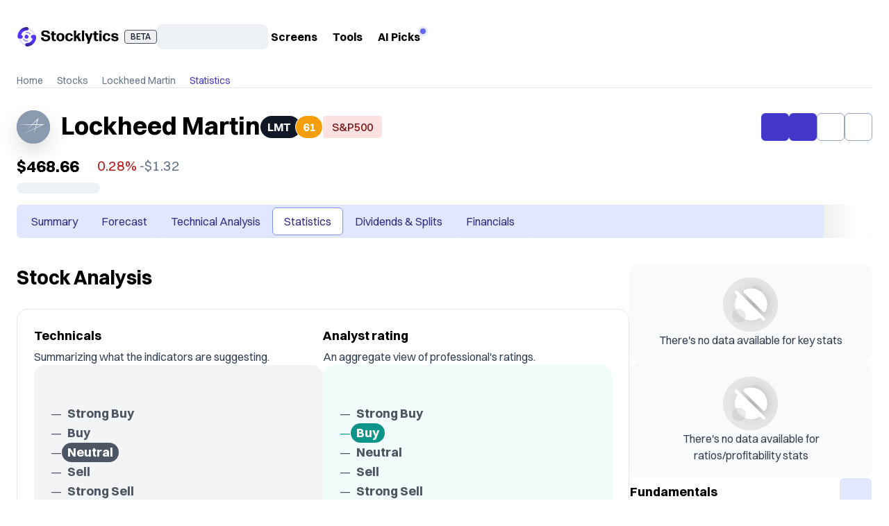

--- FILE ---
content_type: text/html; charset=utf-8
request_url: https://stocklytics.com/stocks/lmt/statistics
body_size: 15930
content:
<!DOCTYPE html><html lang="en" data-use_fedcm_for_prompt="true"><head><meta charSet="utf-8"/><meta name="viewport" content="width=device-width, initial-scale=1"/><link rel="canonical" href="https://stocklytics.com/stocks/lmt/statistics"/><title>Lockheed Martin Corp (LMT) Stock Statistics, Valuation Metrics, Fundamentals</title><meta name="description" content="Explore the stock statistics, valuation metrics, and fundamentals of Lockheed Martin Corp (LMT). Gain insights into LMT&#x27;s performance compared to the sector. Learn about LMT&#x27;s revenue per share, enterprise to EBITDA ratio, profit margin, total debt, and gross profit."/><meta property="og:title" content="Lockheed Martin Corp (LMT) Stock Statistics, Valuation Metrics, Fundamentals"/><meta property="og:description" content="Explore the stock statistics, valuation metrics, and fundamentals of Lockheed Martin Corp (LMT). Gain insights into LMT&#x27;s performance compared to the sector. Learn about LMT&#x27;s revenue per share, enterprise to EBITDA ratio, profit margin, total debt, and gross profit."/><link rel="preload" as="image" imageSrcSet="https://d1tnqs405b3jfz.cloudfront.net/images/logo/logo-stocklytics.svg?w=16 1x" fetchpriority="high"/><meta name="next-head-count" content="8"/><link rel="preconnect" href="https://fonts.googleapis.com" crossorigin="anonymous"/><link rel="preconnect" href="https://fonts.gstatic.com" crossorigin="anonymous"/><link rel="apple-touch-icon" sizes="180x180" href="/apple-touch-icon.png"/><link rel="icon" type="image/png" sizes="32x32" href="/favicon-32x32.png"/><link rel="icon" type="image/png" sizes="16x16" href="/favicon-16x16.png"/><link rel="manifest" href="/site.webmanifest"/><link rel="mask-icon" href="/safari-pinned-tab.svg" color="#5243ff"/><meta name="msapplication-TileColor" content="#5243ff"/><link rel="shortcut icon" href="/favicon.ico"/><meta name="msapplication-config" content="/browserconfig.xml"/><meta name="theme-color" content="#ffffff"/><meta property="og:image" content="https://d1tnqs405b3jfz.cloudfront.net/images/design/social-sharing-image.jpg?w=auto"/><meta property="og:type" content="website"/><meta property="og:url" content="https://stocklytics.com/"/><meta property="og:image:alt" content="Stocklytics Platform"/><meta property="og:site_name" content="Stocklytics"/><script id="environment" data-nscript="beforeInteractive">
            window._env = {"GRAPHQL_API_URL":"https://stocklytics.com/v2/graphql/","GRAPHQL_MOCK_API_URL":"","GOOGLE_CLIENT_ID":"650109620272-mfvvets8vvqjkej7ikmjdp7dl2nl1dhq.apps.googleusercontent.com","MICROSOFT_CLIENT_ID":"697389a4-d291-461c-9e5a-31a2cefde6f3","GOOGLE_ANALYTICS_KEY":"GTM-NJTDVQL3","STRIPE_PUBLISHABLE_KEY":"pk_live_51Nk8fTHp30q05pX03pNSl01AXVPTqQTEZZFRL2tun9cc1qBvxB3jJ2dPYDefxGJOm4FKCq8IBkGOIogsAScVfXwc00AXiOV57I","POSTHOG_API_KEY":"phc_8bcFhcagAcB65XfqMs2E1y14z14wH4b7wWbQ45Hj8ST","STATIC_ASSETS_CDN_URL":"https://d1tnqs405b3jfz.cloudfront.net","SENTRY_DSN":"https://ad1dec8a7f314e67b7787e23cb958393@o4505399605592064.ingest.sentry.io/4505438214029312","SENTRY_SAMPLE":"0.95","SENTRY_TRACES_SAMPLE":"0.0001","SENTRY_PROFILE_SAMPLE":"0.0001","SHOW_EXPERIMENTAL":true,"NODE_ENV":"production","POSTHOG_API_HOST":"https://us.i.posthog.com","TAWK_PROPERTY_ID":"","TAWK_WIDGET_ID":"","BUILD_ID":"CyBkqC5fcgk8hOBbTiV4n"};
            </script><link rel="preload" href="/_next/static/css/69d0443dab6f85c8.css" as="style"/><link rel="stylesheet" href="/_next/static/css/69d0443dab6f85c8.css" data-n-g=""/><noscript data-n-css=""></noscript><script defer="" nomodule="" src="/_next/static/chunks/polyfills-78c92fac7aa8fdd8.js"></script><script src="/_next/static/chunks/webpack-fa8eba99cc24cf35.js" defer=""></script><script src="/_next/static/chunks/framework-08c668397324f836.js" defer=""></script><script src="/_next/static/chunks/main-473205a8a3fde30d.js" defer=""></script><script src="/_next/static/chunks/pages/_app-e3acd54307b1ca77.js" defer=""></script><script src="/_next/static/chunks/pages/instruments/%5Bid%5D/statistics-78b2ae06453a8777.js" defer=""></script><script src="/_next/static/CyBkqC5fcgk8hOBbTiV4n/_buildManifest.js" defer=""></script><script src="/_next/static/CyBkqC5fcgk8hOBbTiV4n/_ssgManifest.js" defer=""></script></head><body style="background-color:#fff"><div id="__next"><noscript><iframe src="https://www.googletagmanager.com/ns.html?id=GTM-NJTDVQL3" height="0" width="0" style="display:none;visibility:hidden"></iframe></noscript><div class="max-w-screen-lg bg-white relative mx-auto min-h-screen flex flex-col"><header class="px-5 md:px-6 py-4 md:py-8"><div class="hidden min-[1100px]:flex justify-between gap-4 w-full flex-1"><div class="flex items-center w-full min-h-[42px] gap-6 flex-1"><div class="flex items-center"><a href="/" class=""><img alt="Stocklytics Platform" fetchpriority="high" width="0" height="0" decoding="async" data-nimg="1" class="min-w-[147px] h-auto" style="color:transparent" srcSet="https://d1tnqs405b3jfz.cloudfront.net/images/logo/logo-stocklytics.svg?w=16 1x" src="https://d1tnqs405b3jfz.cloudfront.net/images/logo/logo-stocklytics.svg?w=16"/></a><button data-ds="oskus" class="inline-flex items-center justify-center whitespace-nowrap font-medium ring-offset-background transition-colors focus-visible:outline-none focus-visible:ring-[2px] focus-visible:ring-custom-700 focus-visible:ring-offset-2 focus-visible:ring-offset-custom-100 disabled:pointer-events-none disabled:opacity-50 border border-custom-600 disabled:border-muted-500 hover:bg-custom-50 text-custom-900 disabled:text-muted-600 gap-1 rounded-sm px-2 text-xs ml-2 h-auto leading-[18px]" style="--custom-700:var(--muted-700);--custom-100:var(--muted-100);--custom-600:var(--muted-600);--custom-50:var(--muted-50);--custom-900:var(--muted-900)" type="button" aria-haspopup="dialog" aria-expanded="false" aria-controls="radix-:R2b3n6:" data-state="closed">BETA</button></div><div class="flex items-center gap-6  w-full"><div class="animate-pulse rounded-lg bg-slate-200 w-40 h-9"></div><nav class="flex justify-between items-center gap-1 lg:gap-3 flex"><span data-state="closed" class="flex items-center gap-2 px-1 py-2 font-bold !text-black cursor-pointer">Screens<span data-ds="oskus" class="material-symbols-outlined whitespace-nowrap overflow-hidden mb-0.5 transition rotate-90" style="width:14px;min-width:14px;line-height:14px;font-size:14px">arrow_forward_ios</span></span><span data-state="closed" class="flex items-center gap-2 px-1 py-2 font-bold !text-black cursor-pointer">Tools<span data-ds="oskus" class="material-symbols-outlined whitespace-nowrap overflow-hidden mb-0.5 transition rotate-90" style="width:14px;min-width:14px;line-height:14px;font-size:14px">arrow_forward_ios</span></span><a href="/ai-stock-picks" class="p-1 py-2 font-bold text-black text-base flex flex-row">AI Picks<span class="relative flex h-2 w-2"><span class="bg-custom-400 animate-ping absolute inline-flex h-full w-full rounded-full opacity-75" style="--custom-400:var(--accent-400)"></span><span class="bg-custom-500 relative inline-flex rounded-full h-2 w-2" style="--custom-500:var(--accent-500)"></span></span></a></nav></div><div class="min-[1100px]:flex items-center justify-end gap-4 hidden"></div></div></div><div class="min-[1100px]:hidden flex justify-between items-center flex-1 w-full"><span class="flex items-center"><a href="/" class=""><img alt="Stocklytics Platform" fetchpriority="high" width="0" height="0" decoding="async" data-nimg="1" class="min-w-[147px] h-auto" style="color:transparent" srcSet="https://d1tnqs405b3jfz.cloudfront.net/images/logo/logo-stocklytics.svg?w=16 1x" src="https://d1tnqs405b3jfz.cloudfront.net/images/logo/logo-stocklytics.svg?w=16"/></a><button data-ds="oskus" class="inline-flex items-center justify-center whitespace-nowrap font-medium ring-offset-background transition-colors focus-visible:outline-none focus-visible:ring-[2px] focus-visible:ring-custom-700 focus-visible:ring-offset-2 focus-visible:ring-offset-custom-100 disabled:pointer-events-none disabled:opacity-50 border border-custom-600 disabled:border-muted-500 hover:bg-custom-50 text-custom-900 disabled:text-muted-600 gap-1 rounded-sm px-2 text-xs ml-2 h-auto leading-[18px]" style="--custom-700:var(--muted-700);--custom-100:var(--muted-100);--custom-600:var(--muted-600);--custom-50:var(--muted-50);--custom-900:var(--muted-900)" type="button" aria-haspopup="dialog" aria-expanded="false" aria-controls="radix-:R2d3n6:" data-state="closed">BETA</button></span><div class="flex items-center gap-2 sm:gap-3"><button data-ds="oskus" class="items-center justify-center whitespace-nowrap font-medium ring-offset-background transition-colors focus-visible:outline-none focus-visible:ring-[2px] focus-visible:ring-custom-700 focus-visible:ring-offset-2 focus-visible:ring-offset-custom-100 disabled:pointer-events-none disabled:opacity-50 bg-custom-100 disabled:bg-muted-200 text-custom-950 hover:text-custom-700 disabled:text-muted-500 gap-2 text-sm rounded-full px-0 h-8 w-8 hidden sm:flex" style="--custom-700:var(--accent-700);--custom-100:var(--accent-100);--custom-950:var(--accent-950)" type="button" aria-label="open features navigation menu"><span data-ds="oskus" class="material-symbols-outlined whitespace-nowrap overflow-hidden" style="width:18px;min-width:18px;line-height:18px;font-size:18px">apps</span></button><div class="animate-pulse bg-slate-200 rounded-full h-8 w-8"></div><button data-ds="oskus" class="inline-flex items-center justify-center whitespace-nowrap font-medium ring-offset-background transition-colors focus-visible:outline-none focus-visible:ring-[2px] focus-visible:ring-custom-700 focus-visible:ring-offset-2 focus-visible:ring-offset-custom-100 disabled:pointer-events-none disabled:opacity-50 hover:bg-custom-100 disabled:text-muted-500 gap-2 h-8 text-sm rounded-full text-muted-700 px-1" style="--custom-700:var(--accent-700);--custom-100:var(--accent-100);--custom-900:var(--accent-900)" aria-label="open menu"><span data-ds="oskus" class="material-symbols-outlined whitespace-nowrap overflow-hidden" style="width:24px;min-width:24px;line-height:24px;font-size:24px">menu</span></button></div></div></header><section class="px-5 md:px-6 hidden sm:flex flex-col gap-4 mb-8"><nav aria-label="breadcrumb"><ol class="flex flex-wrap items-center gap-1 break-words text-sm text-muted-500 sm:gap-2.5"><li class="inline-flex items-center gap-1"><a href="/" class="transition-colors hover:text-accent-700">Home</a></li><li role="presentation" aria-hidden="true" class="inline-flex items-center gap-1"><span data-ds="oskus" class="material-symbols-outlined whitespace-nowrap overflow-hidden" style="width:20px;min-width:20px;line-height:20px;font-size:20px">chevron_right</span></li><li class="inline-flex items-center gap-1"><a href="/stocks" class="transition-colors hover:text-accent-700">Stocks</a></li><li role="presentation" aria-hidden="true" class="inline-flex items-center gap-1"><span data-ds="oskus" class="material-symbols-outlined whitespace-nowrap overflow-hidden" style="width:20px;min-width:20px;line-height:20px;font-size:20px">chevron_right</span></li><li class="inline-flex items-center gap-1"><a href="/stocks/lmt" class="transition-colors hover:text-accent-700">Lockheed Martin</a></li><li role="presentation" aria-hidden="true" class="inline-flex items-center gap-1"><span data-ds="oskus" class="material-symbols-outlined whitespace-nowrap overflow-hidden" style="width:20px;min-width:20px;line-height:20px;font-size:20px">chevron_right</span></li><li class="inline-flex items-center gap-1"><span role="link" aria-disabled="true" aria-current="page" class="text-accent-700">Statistics</span></li></ol></nav><hr/></section><section class="px-5 md:px-6 w-full flex flex-col mt-[6px] sm:mt-0"><div class="w-full mb-3 md:mb-4 flex flex-row items-center"><div class="rounded-full flex overflow-hidden relative shadow-2 size-[66px] md:size-[48px] min-w-[66px] min-h-[66px] md:min-w-[48px] md:min-h-[48px]"><div class="animate-pulse rounded-lg bg-slate-200 w-full h-full absolute inset-0 z-1"></div><img alt="Asset logo for symbol LMT" loading="lazy" width="0" height="0" decoding="async" data-nimg="1" class="w-full h-auto object-cover block" style="color:transparent" srcSet="https://d1tnqs405b3jfz.cloudfront.net/instrument-logos/lmt.svg?w=16 1x" src="https://d1tnqs405b3jfz.cloudfront.net/instrument-logos/lmt.svg?w=16"/></div><div class="w-[calc(100%-74px)] md:w-[calc(100%-64px)] flex flex-col md:flex-row md:items-center ml-2 md:ml-4 gap-1 md:gap-2"><div class="inline-block min-w-0 h-7 md:h-11"><span class="truncate block text-lg md:text-4xl md:font-bold text-muted-700 md:text-black" title="Lockheed Martin">Lockheed Martin</span></div><div class="flex flex-row items-center gap-2 grow"><div class="flex flex-row items-center text-white font-bold"><abbr class="flex items-center rounded-3xl bg-gray-900 h-7 md:h-8 pl-2.5 text-sm md:text-base pr-3.5">LMT</abbr><span class="flex items-center border border-white bg-custom-700 h-[30px] md:h-[34px] rounded-3xl px-2.5 -ml-2 text-sm md:text-base" style="--custom-700:var(--warning-500)">61</span></div><div data-ds="oskus" class="items-center rounded border font-medium transition-colors focus:outline-none focus:ring-2 focus:ring-ring focus:ring-offset-2 whitespace-nowrap h-8 text-base px-3 py-1 leading-6 border-transparent bg-custom-100 text-custom-900 hidden md:flex w-fit" style="--custom-100:#fee2e2;--custom-900:#7f1d1d">S&amp;P500</div><div class="flex flex-row items-center gap-2 ml-auto"><button data-ds="oskus" class="inline-flex items-center justify-center whitespace-nowrap font-medium ring-offset-background transition-colors focus-visible:outline-none focus-visible:ring-[2px] focus-visible:ring-custom-700 focus-visible:ring-offset-2 focus-visible:ring-offset-custom-100 disabled:pointer-events-none disabled:opacity-50 bg-custom-700 hover:bg-custom-800 disabled:bg-muted-200 text-white disabled:text-muted-500 gap-2 rounded-md h-10 px-4 text-md w-10 lg:w-auto" style="--custom-700:var(--accent-700);--custom-100:var(--accent-100);--custom-800:var(--accent-800)" title="Add Lockheed Martin to portfolio"><span data-ds="oskus" class="material-symbols-outlined whitespace-nowrap overflow-hidden" style="width:20px;min-width:20px;line-height:20px;font-size:20px">create_new_folder</span><span class="hidden lg:block">Portfolio</span></button><button data-ds="oskus" class="inline-flex items-center justify-center whitespace-nowrap font-medium ring-offset-background transition-colors focus-visible:outline-none focus-visible:ring-[2px] focus-visible:ring-custom-700 focus-visible:ring-offset-2 focus-visible:ring-offset-custom-100 disabled:pointer-events-none disabled:opacity-50 bg-custom-700 hover:bg-custom-800 disabled:bg-muted-200 text-white disabled:text-muted-500 gap-2 rounded-md h-10 px-4 text-md w-10 lg:w-auto" style="--custom-700:var(--accent-700);--custom-100:var(--accent-100);--custom-800:var(--accent-800)" type="button" title="Add alert with this asset"><span data-ds="oskus" class="material-symbols-outlined whitespace-nowrap overflow-hidden" style="width:20px;min-width:20px;line-height:20px;font-size:20px">notifications_active</span><span class="hidden lg:block">Alert</span></button><button data-ds="oskus" class="inline-flex items-center justify-center whitespace-nowrap font-medium ring-offset-background transition-colors focus-visible:outline-none focus-visible:ring-[2px] focus-visible:ring-custom-700 focus-visible:ring-offset-2 focus-visible:ring-offset-custom-100 disabled:pointer-events-none disabled:opacity-50 border border-custom-400 hover:border-custom-600 disabled:border-muted-500 bg-white hover:bg-custom-50 disabled:bg-muted-100 text-custom-900 disabled:text-muted-500 gap-2 rounded-md h-10 px-4 text-md w-10 lg:w-auto" style="--custom-700:var(--muted-700);--custom-100:var(--muted-100);--custom-400:var(--muted-400);--custom-600:var(--muted-600);--custom-50:var(--muted-50);--custom-900:var(--muted-900)" title="Add to watchlist"><span data-ds="oskus" class="material-symbols-outlined whitespace-nowrap overflow-hidden" style="width:20px;min-width:20px;line-height:20px;font-size:20px">star</span><span class="hidden lg:block">Watch</span></button><button data-ds="oskus" class="inline-flex items-center justify-center whitespace-nowrap font-medium ring-offset-background transition-colors focus-visible:outline-none focus-visible:ring-[2px] focus-visible:ring-custom-700 focus-visible:ring-offset-2 focus-visible:ring-offset-custom-100 disabled:pointer-events-none disabled:opacity-50 border border-custom-400 hover:border-custom-600 disabled:border-muted-500 bg-white hover:bg-custom-50 disabled:bg-muted-100 text-custom-900 disabled:text-muted-500 gap-2 rounded-md h-10 px-4 text-md w-10 lg:w-auto" style="--custom-700:var(--muted-700);--custom-100:var(--muted-100);--custom-400:var(--muted-400);--custom-600:var(--muted-600);--custom-50:var(--muted-50);--custom-900:var(--muted-900)" title="Share with your friends"><span data-ds="oskus" class="material-symbols-outlined whitespace-nowrap overflow-hidden" style="width:20px;min-width:20px;line-height:20px;font-size:20px">ios_share</span><span class="hidden lg:block">Share</span></button></div></div></div></div><div class="mb-2 flex flex-row items-center gap-2"><span class="inline-block px-1 rounded transparent"><span class="text-lg md:text-2xl font-bold -ml-1">$468.66</span></span><span class="inline-flex items-center text-custom-500 text-lg md:text-xl" style="--custom-500:var(--error-700)"><span data-ds="oskus" class="material-symbols-outlined whitespace-nowrap overflow-hidden -ml-2 w-[20px] text-[20px] md:w-[24px] md:text-[24px]" style="width:30px;min-width:30px;line-height:30px;font-size:30px">arrow_drop_down</span>0.28%</span><span class="text-muted-500 text-lg md:text-xl whitespace-nowrap"><span class="inline-block px-1 rounded transparent">-$1.32</span></span></div><div class="animate-pulse rounded-lg bg-slate-200 h-4 w-full" style="width:120px"></div><div class="flex-wrap lg:flex-row mt-3 md:mt-4 block md:hidden"><div data-ds="oskus" class="inline-flex items-center rounded border font-medium transition-colors focus:outline-none focus:ring-2 focus:ring-ring focus:ring-offset-2 whitespace-nowrap border-transparent bg-custom-100 text-custom-900 mr-2 h-5 md:h-8 text-xs md:text-base px-2 md:px-3 py-0.5 md:py-1 leading-4 md:leading-6" style="--custom-100:#fee2e2;--custom-900:#7f1d1d">S&amp;P500</div></div></section><div data-state="closed" class="fixed top-0 inset-x-0 z-[99] bg-white w-full py-4 shadow-lg transition-transform ease-in-out duration-500 data-[state=open]:translate-y-0 data-[state=closed]:-translate-y-[400px]"><div class="max-w-screen-lg mx-auto px-5 md:px-6 gap-2 flex flex-col md:flex-row justify-start md:justify-between"><div class="w-full flex gap-2 items-center justify-between md:justify-start"><div class="flex flex-row gap-2 items-center"><div class="rounded-full flex overflow-hidden relative min-w-6 size-6 md:size-8 md:min-w-8"><div class="animate-pulse rounded-lg bg-slate-200 w-full h-full absolute inset-0 z-1"></div><img alt="Asset logo for symbol LMT" loading="lazy" width="0" height="0" decoding="async" data-nimg="1" class="w-full h-auto object-cover block" style="color:transparent" srcSet="https://d1tnqs405b3jfz.cloudfront.net/instrument-logos/lmt.svg?w=16 1x" src="https://d1tnqs405b3jfz.cloudfront.net/instrument-logos/lmt.svg?w=16"/></div><div class="flex flex-row items-center text-white font-bold"><abbr class="flex items-center rounded-3xl bg-gray-900 h-7 pl-2.5 pr-3.5">LMT</abbr><span class="flex items-center border border-white bg-custom-700 h-[30px] rounded-3xl px-2.5 -ml-2" style="--custom-700:var(--warning-500)">61</span></div></div><div class="flex flex-row gap-4 items-center"><p class="text-base font-bold">$468.66</p><span class="inline-flex items-center text-custom-500 text-base" style="--custom-500:var(--error-700)"><span data-ds="oskus" class="material-symbols-outlined whitespace-nowrap overflow-hidden -ml-2" style="width:24px;min-width:24px;line-height:24px;font-size:24px">arrow_drop_down</span>0.28%</span><span class="px-1 rounded hidden md:block transparent">-$1.32</span><div data-ds="oskus" class="items-center rounded border font-medium transition-colors focus:outline-none focus:ring-2 focus:ring-ring focus:ring-offset-2 whitespace-nowrap h-8 text-base px-3 py-1 border-transparent bg-custom-100 text-custom-900 hidden md:block leading-[21px]" style="--custom-100:#fee2e2;--custom-900:#7f1d1d">S&amp;P500</div></div></div><div class="flex flex-row items-center gap-2"><div class="w-full md:max-w-[216px]"><button type="button" role="combobox" aria-controls="radix-:R36rjn6:" aria-expanded="false" aria-autocomplete="none" dir="ltr" data-state="closed" class="justify-between font-medium text-left text-custom-950 transition-colors ring-offset-background focus-visible:outline-none focus-visible:ring-[2px] focus-visible:ring-custom-700 focus-visible:ring-offset-2 focus-visible:ring-offset-white disabled:cursor-not-allowed [&amp;&gt;span]:line-clamp-1 group rounded-md h-8 px-3 text-sm bg-custom-100 placeholder:text-muted-600 data-[state=open]:bg-custom-200 disabled:bg-muted-200 disabled:text-muted-700 flex flex-row gap-2 items-center w-max" data-ds="oskus" style="--custom-950:var(--accent-950);--custom-700:var(--accent-700);--custom-100:var(--accent-100);--custom-200:var(--accent-200)" aria-label="Select asset sub-page"><span data-ds="oskus" class="material-symbols-outlined whitespace-nowrap overflow-hidden" style="width:16px;min-width:16px;line-height:16px;font-size:16px">dvr</span><span style="pointer-events:none"></span><span data-ds="oskus" class="material-symbols-outlined whitespace-nowrap overflow-hidden mb-0.5 transition rotate-90 group-data-[state=open]:-rotate-90" style="width:14px;min-width:14px;line-height:14px;font-size:14px">arrow_forward_ios</span></button><select aria-hidden="true" tabindex="-1" style="position:absolute;border:0;width:1px;height:1px;padding:0;margin:-1px;overflow:hidden;clip:rect(0, 0, 0, 0);white-space:nowrap;word-wrap:normal"></select></div><div class="flex flex-row items-center gap-2 ml-auto"><button data-ds="oskus" class="inline-flex items-center justify-center whitespace-nowrap font-medium ring-offset-background transition-colors focus-visible:outline-none focus-visible:ring-[2px] focus-visible:ring-custom-700 focus-visible:ring-offset-2 focus-visible:ring-offset-custom-100 disabled:pointer-events-none disabled:opacity-50 bg-custom-700 hover:bg-custom-800 disabled:bg-muted-200 text-white disabled:text-muted-500 gap-2 rounded-md h-8 px-3 text-sm w-8" style="--custom-700:var(--accent-700);--custom-100:var(--accent-100);--custom-800:var(--accent-800)" title="Add Lockheed Martin to portfolio"><span data-ds="oskus" class="material-symbols-outlined whitespace-nowrap overflow-hidden" style="width:18px;min-width:18px;line-height:18px;font-size:18px">create_new_folder</span></button><button data-ds="oskus" class="inline-flex items-center justify-center whitespace-nowrap font-medium ring-offset-background transition-colors focus-visible:outline-none focus-visible:ring-[2px] focus-visible:ring-custom-700 focus-visible:ring-offset-2 focus-visible:ring-offset-custom-100 disabled:pointer-events-none disabled:opacity-50 bg-custom-700 hover:bg-custom-800 disabled:bg-muted-200 text-white disabled:text-muted-500 gap-2 rounded-md h-8 px-3 text-sm w-8" style="--custom-700:var(--accent-700);--custom-100:var(--accent-100);--custom-800:var(--accent-800)" type="button" title="Add alert with this asset"><span data-ds="oskus" class="material-symbols-outlined whitespace-nowrap overflow-hidden" style="width:18px;min-width:18px;line-height:18px;font-size:18px">notifications_active</span></button><button data-ds="oskus" class="inline-flex items-center justify-center whitespace-nowrap font-medium ring-offset-background transition-colors focus-visible:outline-none focus-visible:ring-[2px] focus-visible:ring-custom-700 focus-visible:ring-offset-2 focus-visible:ring-offset-custom-100 disabled:pointer-events-none disabled:opacity-50 border border-custom-400 hover:border-custom-600 disabled:border-muted-500 bg-white hover:bg-custom-50 disabled:bg-muted-100 text-custom-900 disabled:text-muted-500 gap-2 rounded-md h-8 px-3 text-sm w-8" style="--custom-700:var(--muted-700);--custom-100:var(--muted-100);--custom-400:var(--muted-400);--custom-600:var(--muted-600);--custom-50:var(--muted-50);--custom-900:var(--muted-900)" title="Add to watchlist"><span data-ds="oskus" class="material-symbols-outlined whitespace-nowrap overflow-hidden" style="width:18px;min-width:18px;line-height:18px;font-size:18px">star</span></button><button data-ds="oskus" class="inline-flex items-center justify-center whitespace-nowrap font-medium ring-offset-background transition-colors focus-visible:outline-none focus-visible:ring-[2px] focus-visible:ring-custom-700 focus-visible:ring-offset-2 focus-visible:ring-offset-custom-100 disabled:pointer-events-none disabled:opacity-50 border border-custom-400 hover:border-custom-600 disabled:border-muted-500 bg-white hover:bg-custom-50 disabled:bg-muted-100 text-custom-900 disabled:text-muted-500 gap-2 rounded-md h-8 px-3 text-sm w-8" style="--custom-700:var(--muted-700);--custom-100:var(--muted-100);--custom-400:var(--muted-400);--custom-600:var(--muted-600);--custom-50:var(--muted-50);--custom-900:var(--muted-900)" title="Share with your friends"><span data-ds="oskus" class="material-symbols-outlined whitespace-nowrap overflow-hidden" style="width:18px;min-width:18px;line-height:18px;font-size:18px">ios_share</span></button></div></div></div></div><div class="px-5 md:px-6 pt-4 md:pt-4 z-1" id="instrument-navigation"><div class="relative flex w-full overflow-hidden rounded-md bg-accent-100"><div class="overflow-x-auto scroll-smooth no-scrollbar"><div dir="ltr" data-orientation="horizontal"><div role="tablist" aria-orientation="horizontal" data-ds="oskus" class="inline-flex items-center justify-center rounded-md p-1 h-12 text-base [&amp;&gt;*]:text-base bg-accent-100 text-accent-900 border-accent-400" tabindex="-1" data-orientation="horizontal" style="outline:none"><button type="button" role="tab" aria-selected="false" aria-controls="radix-:Rqrjn6:-content-" data-state="inactive" id="/stocks/lmt" class="h-full inline-flex gap-2 items-center justify-center whitespace-nowrap rounded-md px-3 sm:px-4 text-base transition-all bg-inherit border border-transparent data-[state=active]:bg-white data-[state=active]:text-inherit data-[state=active]:border-inherit" tabindex="-1" data-orientation="horizontal" data-radix-collection-item="">Summary</button><button type="button" role="tab" aria-selected="false" aria-controls="radix-:Rqrjn6:-content-/forecast" data-state="inactive" id="/stocks/lmt/forecast" class="h-full inline-flex gap-2 items-center justify-center whitespace-nowrap rounded-md px-3 sm:px-4 text-base transition-all bg-inherit border border-transparent data-[state=active]:bg-white data-[state=active]:text-inherit data-[state=active]:border-inherit" tabindex="-1" data-orientation="horizontal" data-radix-collection-item="">Forecast</button><button type="button" role="tab" aria-selected="false" aria-controls="radix-:Rqrjn6:-content-/technical-analysis" data-state="inactive" id="/stocks/lmt/technical-analysis" class="h-full inline-flex gap-2 items-center justify-center whitespace-nowrap rounded-md px-3 sm:px-4 text-base transition-all bg-inherit border border-transparent data-[state=active]:bg-white data-[state=active]:text-inherit data-[state=active]:border-inherit" tabindex="-1" data-orientation="horizontal" data-radix-collection-item="">Technical Analysis</button><button type="button" role="tab" aria-selected="true" aria-controls="radix-:Rqrjn6:-content-/statistics" data-state="active" id="/stocks/lmt/statistics" class="h-full inline-flex gap-2 items-center justify-center whitespace-nowrap rounded-md px-3 sm:px-4 text-base transition-all bg-inherit border border-transparent data-[state=active]:bg-white data-[state=active]:text-inherit data-[state=active]:border-inherit" tabindex="-1" data-orientation="horizontal" data-radix-collection-item="">Statistics</button><button type="button" role="tab" aria-selected="false" aria-controls="radix-:Rqrjn6:-content-/dividends" data-state="inactive" id="/stocks/lmt/dividends" class="h-full inline-flex gap-2 items-center justify-center whitespace-nowrap rounded-md px-3 sm:px-4 text-base transition-all bg-inherit border border-transparent data-[state=active]:bg-white data-[state=active]:text-inherit data-[state=active]:border-inherit" tabindex="-1" data-orientation="horizontal" data-radix-collection-item="">Dividends &amp; Splits</button><button type="button" role="tab" aria-selected="false" aria-controls="radix-:Rqrjn6:-content-/financials" data-state="inactive" id="/stocks/lmt/financials" class="h-full inline-flex gap-2 items-center justify-center whitespace-nowrap rounded-md px-3 sm:px-4 text-base transition-all bg-inherit border border-transparent data-[state=active]:bg-white data-[state=active]:text-inherit data-[state=active]:border-inherit" tabindex="-1" data-orientation="horizontal" data-radix-collection-item="">Financials</button></div></div></div><button type="button" data-direction="right" class="absolute w-[70px] h-full bg-gradient-to-l from-white from-35% flex items-center justify-end right-0 bottom-0" aria-label="scroll to the right"><span data-ds="oskus" class="material-symbols-outlined whitespace-nowrap overflow-hidden" style="width:12px;min-width:12px;line-height:12px;font-size:12px">arrow_forward_ios</span></button></div></div><div class="flex flex-col gap-8 pt-6 md:pt-9 md:px-6 md:flex-row-reverse lg:gap-15"><div class="gap-8 flex flex-col md:max-w-[380px] md:min-w-[350px] lg:min-w-[380px]"><section class="px-5 md:px-0 w-full flex flex-col gap-4"><div class="rounded-2xl flex flex-col gap-4 justify-center items-center h-full py-5 px-8 text-center bg-gray-50 flex-1"><img alt="no data available for key stats" loading="lazy" width="80" height="80" decoding="async" data-nimg="1" style="color:transparent" srcSet="https://d1tnqs405b3jfz.cloudfront.net/images/illustrations/not-found.png?w=96 1x, https://d1tnqs405b3jfz.cloudfront.net/images/illustrations/not-found.png?w=256 2x" src="https://d1tnqs405b3jfz.cloudfront.net/images/illustrations/not-found.png?w=256"/><p class="text-gray-700">There&#x27;s no data available<!-- --> for key stats</p></div></section><section class="px-5 md:px-0 w-full"><div class="rounded-2xl flex flex-col gap-4 justify-center items-center h-full py-5 px-8 text-center bg-gray-50"><img alt="no data available for ratios/profitability stats" loading="lazy" width="80" height="80" decoding="async" data-nimg="1" style="color:transparent" srcSet="https://d1tnqs405b3jfz.cloudfront.net/images/illustrations/not-found.png?w=96 1x, https://d1tnqs405b3jfz.cloudfront.net/images/illustrations/not-found.png?w=256 2x" src="https://d1tnqs405b3jfz.cloudfront.net/images/illustrations/not-found.png?w=256"/><p class="text-gray-700">There&#x27;s no data available<!-- --> for ratios/profitability stats</p></div></section><section class="px-5 md:px-0 w-full"><div class="flex-1 border-b-1"><table class="w-full"><thead><tr><th class="title-xs whitespace-nowrap overflow-visible text-left w-[100px] max-w-[100px] xs:max-w-none xs:w-full">Fundamentals</th><th class="flex justify-end" aria-label="select scope. Current selected scope MARKET"><button type="button" role="combobox" aria-controls="radix-:R4tdjn6:" aria-expanded="false" aria-autocomplete="none" dir="ltr" data-state="closed" class="flex gap-2 items-center justify-between font-medium text-left text-custom-950 transition-colors ring-offset-background focus-visible:outline-none focus-visible:ring-[2px] focus-visible:ring-custom-700 focus-visible:ring-offset-2 focus-visible:ring-offset-white disabled:cursor-not-allowed [&amp;&gt;span]:line-clamp-1 group rounded-md h-10 px-4 text-base bg-custom-100 placeholder:text-muted-600 data-[state=open]:bg-custom-200 disabled:bg-muted-200 disabled:text-muted-700 w-max" data-ds="oskus" style="--custom-950:var(--accent-950);--custom-700:var(--accent-700);--custom-100:var(--accent-100);--custom-200:var(--accent-200)" aria-label="Select the scope"><span style="pointer-events:none"></span><span data-ds="oskus" class="material-symbols-outlined whitespace-nowrap overflow-hidden mb-0.5 transition rotate-90 group-data-[state=open]:-rotate-90" style="width:14px;min-width:14px;line-height:14px;font-size:14px">arrow_forward_ios</span></button><select aria-hidden="true" tabindex="-1" style="position:absolute;border:0;width:1px;height:1px;padding:0;margin:-1px;overflow:hidden;clip:rect(0, 0, 0, 0);white-space:nowrap;word-wrap:normal"></select></th></tr></thead><tbody><tr class="[&amp;&gt;td]:py-2 [&amp;&gt;th]:py-2 md:[&amp;&gt;td]:first:pt-6 [&amp;&gt;td]:first:pt-3 [&amp;&gt;th]:first:pt-3 md:[&amp;&gt;th]:first:pt-6 [&amp;&gt;td]:last:!border-b-0 [&amp;&gt;th]:last:!border-b-0 h-6 cursor-pointer hover:text-accent-700"><th scope="row" class="border-b md:text-base text-gray-700 text-left font-normal w-[120px] xs:w-fit xs:max-w-auto lg:first:max-w-fit"><button type="button" aria-haspopup="dialog" aria-expanded="false" aria-controls="radix-:R13ddjn6:" data-state="closed">RPS</button></th><td class="text-right font-bold border-b min-w-fit pl-1 md:pl-2 md:text-base"><button type="button" aria-haspopup="dialog" aria-expanded="false" aria-controls="radix-:Re3ddjn6:" data-state="closed"><span class="flex items-center justify-end gap-2">$298.12<div class="bg-slate-200 h-2 rounded-full relative after:content-[&#x27;&#x27;] after:absolute after:inset-y-0 after:left-0 after:rounded-full after:bg-custom-700 after:w-[var(--progress-value)] w-28" style="--progress-value:100%;--custom-700:#10b981"></div></span></button></td></tr><tr class="[&amp;&gt;td]:py-2 [&amp;&gt;th]:py-2 md:[&amp;&gt;td]:first:pt-6 [&amp;&gt;td]:first:pt-3 [&amp;&gt;th]:first:pt-3 md:[&amp;&gt;th]:first:pt-6 [&amp;&gt;td]:last:!border-b-0 [&amp;&gt;th]:last:!border-b-0 h-6 cursor-pointer hover:text-accent-700"><th scope="row" class="border-b md:text-base text-gray-700 text-left font-normal w-[120px] xs:w-fit xs:max-w-auto lg:first:max-w-fit"><button type="button" aria-haspopup="dialog" aria-expanded="false" aria-controls="radix-:R15ddjn6:" data-state="closed">Gross Profit</button></th><td class="text-right font-bold border-b min-w-fit pl-1 md:pl-2 md:text-base"><button type="button" aria-haspopup="dialog" aria-expanded="false" aria-controls="radix-:Re5ddjn6:" data-state="closed"><span class="flex items-center justify-end gap-2">$6.93B<div class="bg-slate-200 h-2 rounded-full relative after:content-[&#x27;&#x27;] after:absolute after:inset-y-0 after:left-0 after:rounded-full after:bg-custom-700 after:w-[var(--progress-value)] w-28" style="--progress-value:80%;--custom-700:#10b981"></div></span></button></td></tr><tr class="[&amp;&gt;td]:py-2 [&amp;&gt;th]:py-2 md:[&amp;&gt;td]:first:pt-6 [&amp;&gt;td]:first:pt-3 [&amp;&gt;th]:first:pt-3 md:[&amp;&gt;th]:first:pt-6 [&amp;&gt;td]:last:!border-b-0 [&amp;&gt;th]:last:!border-b-0 h-6 cursor-pointer hover:text-accent-700"><th scope="row" class="border-b md:text-base text-gray-700 text-left font-normal w-[120px] xs:w-fit xs:max-w-auto lg:first:max-w-fit"><button type="button" aria-haspopup="dialog" aria-expanded="false" aria-controls="radix-:R17ddjn6:" data-state="closed">EBITDA</button></th><td class="text-right font-bold border-b min-w-fit pl-1 md:pl-2 md:text-base"><button type="button" aria-haspopup="dialog" aria-expanded="false" aria-controls="radix-:Re7ddjn6:" data-state="closed"><span class="flex items-center justify-end gap-2">$8.81B<div class="bg-slate-200 h-2 rounded-full relative after:content-[&#x27;&#x27;] after:absolute after:inset-y-0 after:left-0 after:rounded-full after:bg-custom-700 after:w-[var(--progress-value)] w-28" style="--progress-value:100%;--custom-700:#10b981"></div></span></button></td></tr><tr class="[&amp;&gt;td]:py-2 [&amp;&gt;th]:py-2 md:[&amp;&gt;td]:first:pt-6 [&amp;&gt;td]:first:pt-3 [&amp;&gt;th]:first:pt-3 md:[&amp;&gt;th]:first:pt-6 [&amp;&gt;td]:last:!border-b-0 [&amp;&gt;th]:last:!border-b-0 h-6 cursor-pointer hover:text-accent-700"><th scope="row" class="border-b md:text-base text-gray-700 text-left font-normal w-[120px] xs:w-fit xs:max-w-auto lg:first:max-w-fit"><button type="button" aria-haspopup="dialog" aria-expanded="false" aria-controls="radix-:R19ddjn6:" data-state="closed">Total Debt</button></th><td class="text-right font-bold border-b min-w-fit pl-1 md:pl-2 md:text-base"><button type="button" aria-haspopup="dialog" aria-expanded="false" aria-controls="radix-:Re9ddjn6:" data-state="closed"><span class="flex items-center justify-end gap-2">$21.41B<div class="bg-slate-200 h-2 rounded-full relative after:content-[&#x27;&#x27;] after:absolute after:inset-y-0 after:left-0 after:rounded-full after:bg-custom-700 after:w-[var(--progress-value)] w-28" style="--progress-value:20%;--custom-700:#f87171"></div></span></button></td></tr><tr class="[&amp;&gt;td]:py-2 [&amp;&gt;th]:py-2 md:[&amp;&gt;td]:first:pt-6 [&amp;&gt;td]:first:pt-3 [&amp;&gt;th]:first:pt-3 md:[&amp;&gt;th]:first:pt-6 [&amp;&gt;td]:last:!border-b-0 [&amp;&gt;th]:last:!border-b-0 h-6 cursor-pointer hover:text-accent-700"><th scope="row" class="border-b md:text-base text-gray-700 text-left font-normal w-[120px] xs:w-fit xs:max-w-auto lg:first:max-w-fit"><button type="button" aria-haspopup="dialog" aria-expanded="false" aria-controls="radix-:R1bddjn6:" data-state="closed">P/S Ratio</button></th><td class="text-right font-bold border-b min-w-fit pl-1 md:pl-2 md:text-base"><button type="button" aria-haspopup="dialog" aria-expanded="false" aria-controls="radix-:Rebddjn6:" data-state="closed"><span class="flex items-center justify-end gap-2">1.4x<div class="bg-slate-200 h-2 rounded-full relative after:content-[&#x27;&#x27;] after:absolute after:inset-y-0 after:left-0 after:rounded-full after:bg-custom-700 after:w-[var(--progress-value)] w-28" style="--progress-value:80%;--custom-700:#10b981"></div></span></button></td></tr><tr class="[&amp;&gt;td]:py-2 [&amp;&gt;th]:py-2 md:[&amp;&gt;td]:first:pt-6 [&amp;&gt;td]:first:pt-3 [&amp;&gt;th]:first:pt-3 md:[&amp;&gt;th]:first:pt-6 [&amp;&gt;td]:last:!border-b-0 [&amp;&gt;th]:last:!border-b-0 h-6 cursor-pointer hover:text-accent-700"><th scope="row" class="border-b md:text-base text-gray-700 text-left font-normal w-[120px] xs:w-fit xs:max-w-auto lg:first:max-w-fit"><button type="button" aria-haspopup="dialog" aria-expanded="false" aria-controls="radix-:R1dddjn6:" data-state="closed">Enterprise to EBITDA</button></th><td class="text-right font-bold border-b min-w-fit pl-1 md:pl-2 md:text-base"><button type="button" aria-haspopup="dialog" aria-expanded="false" aria-controls="radix-:Redddjn6:" data-state="closed"><span class="flex items-center justify-end gap-2">14.04<div class="bg-slate-200 h-2 rounded-full relative after:content-[&#x27;&#x27;] after:absolute after:inset-y-0 after:left-0 after:rounded-full after:bg-custom-700 after:w-[var(--progress-value)] w-28" style="--progress-value:60%;--custom-700:#fdba74"></div></span></button></td></tr><tr class="[&amp;&gt;td]:py-2 [&amp;&gt;th]:py-2 md:[&amp;&gt;td]:first:pt-6 [&amp;&gt;td]:first:pt-3 [&amp;&gt;th]:first:pt-3 md:[&amp;&gt;th]:first:pt-6 [&amp;&gt;td]:last:!border-b-0 [&amp;&gt;th]:last:!border-b-0 h-6 cursor-pointer hover:text-accent-700"><th scope="row" class="border-b md:text-base text-gray-700 text-left font-normal w-[120px] xs:w-fit xs:max-w-auto lg:first:max-w-fit"><button type="button" aria-haspopup="dialog" aria-expanded="false" aria-controls="radix-:R1fddjn6:" data-state="closed">Profit Margin</button></th><td class="text-right font-bold border-b min-w-fit pl-1 md:pl-2 md:text-base"><button type="button" aria-haspopup="dialog" aria-expanded="false" aria-controls="radix-:Refddjn6:" data-state="closed"><span class="flex items-center justify-end gap-2">7.51%<div class="bg-slate-200 h-2 rounded-full relative after:content-[&#x27;&#x27;] after:absolute after:inset-y-0 after:left-0 after:rounded-full after:bg-custom-700 after:w-[var(--progress-value)] w-28" style="--progress-value:60%;--custom-700:#fdba74"></div></span></button></td></tr><tr class="[&amp;&gt;td]:py-2 [&amp;&gt;th]:py-2 md:[&amp;&gt;td]:first:pt-6 [&amp;&gt;td]:first:pt-3 [&amp;&gt;th]:first:pt-3 md:[&amp;&gt;th]:first:pt-6 [&amp;&gt;td]:last:!border-b-0 [&amp;&gt;th]:last:!border-b-0 h-6 cursor-pointer hover:text-accent-700"><th scope="row" class="border-b md:text-base text-gray-700 text-left font-normal w-[120px] xs:w-fit xs:max-w-auto lg:first:max-w-fit"><button type="button" aria-haspopup="dialog" aria-expanded="false" aria-controls="radix-:R1hddjn6:" data-state="closed">ROA</button></th><td class="text-right font-bold border-b min-w-fit pl-1 md:pl-2 md:text-base"><button type="button" aria-haspopup="dialog" aria-expanded="false" aria-controls="radix-:Rehddjn6:" data-state="closed"><span class="flex items-center justify-end gap-2">8.31%<div class="bg-slate-200 h-2 rounded-full relative after:content-[&#x27;&#x27;] after:absolute after:inset-y-0 after:left-0 after:rounded-full after:bg-custom-700 after:w-[var(--progress-value)] w-28" style="--progress-value:80%;--custom-700:#10b981"></div></span></button></td></tr><tr class="[&amp;&gt;td]:py-2 [&amp;&gt;th]:py-2 md:[&amp;&gt;td]:first:pt-6 [&amp;&gt;td]:first:pt-3 [&amp;&gt;th]:first:pt-3 md:[&amp;&gt;th]:first:pt-6 [&amp;&gt;td]:last:!border-b-0 [&amp;&gt;th]:last:!border-b-0 h-6 cursor-pointer hover:text-accent-700"><th scope="row" class="border-b md:text-base text-gray-700 text-left font-normal w-[120px] xs:w-fit xs:max-w-auto lg:first:max-w-fit"><button type="button" aria-haspopup="dialog" aria-expanded="false" aria-controls="radix-:R1jddjn6:" data-state="closed">Debt/Equity Ratio</button></th><td class="text-right font-bold border-b min-w-fit pl-1 md:pl-2 md:text-base"><button type="button" aria-haspopup="dialog" aria-expanded="false" aria-controls="radix-:Rejddjn6:" data-state="closed"><span class="flex items-center justify-end gap-2">3.38%<div class="bg-slate-200 h-2 rounded-full relative after:content-[&#x27;&#x27;] after:absolute after:inset-y-0 after:left-0 after:rounded-full after:bg-custom-700 after:w-[var(--progress-value)] w-28" style="--progress-value:40%;--custom-700:#fdba74"></div></span></button></td></tr><tr class="[&amp;&gt;td]:py-2 [&amp;&gt;th]:py-2 md:[&amp;&gt;td]:first:pt-6 [&amp;&gt;td]:first:pt-3 [&amp;&gt;th]:first:pt-3 md:[&amp;&gt;th]:first:pt-6 [&amp;&gt;td]:last:!border-b-0 [&amp;&gt;th]:last:!border-b-0 h-6 cursor-pointer hover:text-accent-700"><th scope="row" class="border-b md:text-base text-gray-700 text-left font-normal w-[120px] xs:w-fit xs:max-w-auto lg:first:max-w-fit"><button type="button" aria-haspopup="dialog" aria-expanded="false" aria-controls="radix-:R1lddjn6:" data-state="closed">Payout Ratio</button></th><td class="text-right font-bold border-b min-w-fit pl-1 md:pl-2 md:text-base"><button type="button" aria-haspopup="dialog" aria-expanded="false" aria-controls="radix-:Relddjn6:" data-state="closed"><span class="flex items-center justify-end gap-2">46.55%<div class="bg-slate-200 h-2 rounded-full relative after:content-[&#x27;&#x27;] after:absolute after:inset-y-0 after:left-0 after:rounded-full after:bg-custom-700 after:w-[var(--progress-value)] w-28" style="--progress-value:80%;--custom-700:#10b981"></div></span></button></td></tr><tr class="[&amp;&gt;td]:py-2 [&amp;&gt;th]:py-2 md:[&amp;&gt;td]:first:pt-6 [&amp;&gt;td]:first:pt-3 [&amp;&gt;th]:first:pt-3 md:[&amp;&gt;th]:first:pt-6 [&amp;&gt;td]:last:!border-b-0 [&amp;&gt;th]:last:!border-b-0 h-6"><th scope="row" class="border-b md:text-base text-gray-700 text-left font-normal w-[120px] xs:w-fit xs:max-w-auto lg:first:max-w-fit">Industry average yield</th><td class="text-right font-bold border-b min-w-fit pl-1 md:pl-2 md:text-base">2.89%</td></tr><tr class="[&amp;&gt;td]:py-2 [&amp;&gt;th]:py-2 md:[&amp;&gt;td]:first:pt-6 [&amp;&gt;td]:first:pt-3 [&amp;&gt;th]:first:pt-3 md:[&amp;&gt;th]:first:pt-6 [&amp;&gt;td]:last:!border-b-0 [&amp;&gt;th]:last:!border-b-0 h-6"><th scope="row" class="border-b md:text-base text-gray-700 text-left font-normal w-[120px] xs:w-fit xs:max-w-auto lg:first:max-w-fit">Last Dividend pay date</th><td class="text-right font-bold border-b min-w-fit pl-1 md:pl-2 md:text-base">Mar 28, 2025</td></tr><tr class="[&amp;&gt;td]:py-2 [&amp;&gt;th]:py-2 md:[&amp;&gt;td]:first:pt-6 [&amp;&gt;td]:first:pt-3 [&amp;&gt;th]:first:pt-3 md:[&amp;&gt;th]:first:pt-6 [&amp;&gt;td]:last:!border-b-0 [&amp;&gt;th]:last:!border-b-0 h-6 cursor-pointer hover:text-accent-700"><th scope="row" class="border-b md:text-base text-gray-700 text-left font-normal w-[120px] xs:w-fit xs:max-w-auto lg:first:max-w-fit"><button type="button" aria-haspopup="dialog" aria-expanded="false" aria-controls="radix-:R1rddjn6:" data-state="closed">Dividend per share</button></th><td class="text-right font-bold border-b min-w-fit pl-1 md:pl-2 md:text-base"><button type="button" aria-haspopup="dialog" aria-expanded="false" aria-controls="radix-:Rerddjn6:" data-state="closed"><span class="flex items-center justify-end gap-2">$12.90<div class="bg-slate-200 h-2 rounded-full relative after:content-[&#x27;&#x27;] after:absolute after:inset-y-0 after:left-0 after:rounded-full after:bg-custom-700 after:w-[var(--progress-value)] w-28" style="--progress-value:100%;--custom-700:#10b981"></div></span></button></td></tr><tr class="[&amp;&gt;td]:py-2 [&amp;&gt;th]:py-2 md:[&amp;&gt;td]:first:pt-6 [&amp;&gt;td]:first:pt-3 [&amp;&gt;th]:first:pt-3 md:[&amp;&gt;th]:first:pt-6 [&amp;&gt;td]:last:!border-b-0 [&amp;&gt;th]:last:!border-b-0 h-6 cursor-pointer hover:text-accent-700"><th scope="row" class="border-b md:text-base text-gray-700 text-left font-normal w-[120px] xs:w-fit xs:max-w-auto lg:first:max-w-fit"><button type="button" aria-haspopup="dialog" aria-expanded="false" aria-controls="radix-:R1tddjn6:" data-state="closed">Dividend yield forecast</button></th><td class="text-right font-bold border-b min-w-fit pl-1 md:pl-2 md:text-base"><button type="button" aria-haspopup="dialog" aria-expanded="false" aria-controls="radix-:Retddjn6:" data-state="closed"><span class="flex items-center justify-end gap-2">0.03%<div class="bg-slate-200 h-2 rounded-full relative after:content-[&#x27;&#x27;] after:absolute after:inset-y-0 after:left-0 after:rounded-full after:bg-custom-700 after:w-[var(--progress-value)] w-28" style="--progress-value:60%;--custom-700:#fdba74"></div></span></button></td></tr></tbody></table></div></section></div><div class="gap-8 flex flex-col w-full"><section class="px-5 md:p-0 w-full flex flex-col"><div class="flex flex-col gap-2 mb-2 md:gap-6 md:mb-6"><h3 class="title-lg">Stock Analysis</h3></div><div class="flex flex-1 flex-row w-full gap-4 md:gap-6 md:flex-row md:border md:rounded-2xl md:p-6"><div class="flex flex-1 flex-col justify-between gap-4 md:gap-6"><div class="flex flex-col h-[82px] md:h-14 justify-between"><h4 class="title-xs">Technicals</h4><p class="body2">Summarizing what the indicators are suggesting.</p></div><div class="h-[160px] md:h-[252px] flex flex-col gap-1 md:gap-2 rounded-2xl justify-center items-start p-3 md:p-6 md:pr-8 lg:py-10 bg-gray-100"><div class="flex items-center gap-2 relative"><span class="text-gray-600">—</span><span class="text-xs font-bold rounded-2xl whitespace-nowrap px-2 md:text-lg text-end text-gray-600">Strong Buy</span></div><div class="flex items-center gap-2 relative"><span class="text-gray-600">—</span><span class="text-xs font-bold rounded-2xl whitespace-nowrap px-2 md:text-lg text-end text-gray-600">Buy</span></div><div class="flex items-center gap-2 relative"><span class="text-gray-600">—</span><span class="text-xs font-bold rounded-2xl whitespace-nowrap px-2 md:text-lg text-end text-white bg-gray-600">Neutral</span></div><div class="flex items-center gap-2 relative"><span class="text-gray-600">—</span><span class="text-xs font-bold rounded-2xl whitespace-nowrap px-2 md:text-lg text-end text-gray-600">Sell</span></div><div class="flex items-center gap-2 relative"><span class="text-gray-600">—</span><span class="text-xs font-bold rounded-2xl whitespace-nowrap px-2 md:text-lg text-end text-gray-600">Strong Sell</span></div></div></div><div class="flex flex-1 flex-col justify-between gap-4 md:gap-6"><div class="flex flex-col h-[82px] md:h-14 justify-between"><h4 class="title-xs">Analyst rating</h4><p class="body2">An aggregate view of professional&#x27;s ratings.</p></div><div class="h-[160px] md:h-[252px] flex flex-col gap-1 md:gap-2 rounded-2xl justify-center items-start p-3 md:p-6 md:pr-8 lg:py-10 bg-teal-50"><div class="flex items-center gap-2 relative"><span class="text-gray-600">—</span><span class="text-xs font-bold rounded-2xl whitespace-nowrap px-2 md:text-lg text-end text-gray-600">Strong Buy</span></div><div class="flex items-center gap-2 relative"><span class="text-teal-600">—</span><span class="text-xs font-bold rounded-2xl whitespace-nowrap px-2 md:text-lg text-end text-white bg-teal-600">Buy</span></div><div class="flex items-center gap-2 relative"><span class="text-gray-600">—</span><span class="text-xs font-bold rounded-2xl whitespace-nowrap px-2 md:text-lg text-end text-gray-600">Neutral</span></div><div class="flex items-center gap-2 relative"><span class="text-gray-600">—</span><span class="text-xs font-bold rounded-2xl whitespace-nowrap px-2 md:text-lg text-end text-gray-600">Sell</span></div><div class="flex items-center gap-2 relative"><span class="text-gray-600">—</span><span class="text-xs font-bold rounded-2xl whitespace-nowrap px-2 md:text-lg text-end text-gray-600">Strong Sell</span></div></div></div></div></section><section class="px-5 md:p-0"><div class="flex flex-col flex-[2] w-full"><div class="flex flex-col gap-2 mb-2 md:gap-6 md:mb-6"><h3 class="title-lg">Stock Performance</h3></div><div class="flex flex-1 flex-col w-full gap-4 h-full mt-2 md:mt-0 md:gap-6 md:border md:rounded-2xl md:p-6 justify-between"><div dir="ltr" data-orientation="horizontal"><div role="tablist" aria-orientation="horizontal" data-ds="oskus" class="inline-flex items-center justify-center rounded-md p-1 h-10 text-sm [&amp;&gt;*]:text-sm bg-accent-100 text-accent-900 border-accent-400" tabindex="-1" data-orientation="horizontal" style="outline:none"><button type="button" role="tab" aria-selected="true" aria-controls="radix-:Rcqdjn6:-content-twentyFourHours" data-state="active" id="radix-:Rcqdjn6:-trigger-twentyFourHours" class="h-full inline-flex gap-2 items-center justify-center whitespace-nowrap rounded-md px-3 sm:px-4 text-base transition-all bg-inherit border border-transparent data-[state=active]:bg-white data-[state=active]:text-inherit data-[state=active]:border-inherit" tabindex="-1" data-orientation="horizontal" data-radix-collection-item="">24h</button><button type="button" role="tab" aria-selected="false" aria-controls="radix-:Rcqdjn6:-content-sevenDays" data-state="inactive" id="radix-:Rcqdjn6:-trigger-sevenDays" class="h-full inline-flex gap-2 items-center justify-center whitespace-nowrap rounded-md px-3 sm:px-4 text-base transition-all bg-inherit border border-transparent data-[state=active]:bg-white data-[state=active]:text-inherit data-[state=active]:border-inherit" tabindex="-1" data-orientation="horizontal" data-radix-collection-item="">7D</button><button type="button" role="tab" aria-selected="false" aria-controls="radix-:Rcqdjn6:-content-oneYear" data-state="inactive" id="radix-:Rcqdjn6:-trigger-oneYear" class="h-full inline-flex gap-2 items-center justify-center whitespace-nowrap rounded-md px-3 sm:px-4 text-base transition-all bg-inherit border border-transparent data-[state=active]:bg-white data-[state=active]:text-inherit data-[state=active]:border-inherit" tabindex="-1" data-orientation="horizontal" data-radix-collection-item="">1Y</button><button type="button" role="tab" aria-selected="false" aria-controls="radix-:Rcqdjn6:-content-threeYear" data-state="inactive" id="radix-:Rcqdjn6:-trigger-threeYear" class="h-full inline-flex gap-2 items-center justify-center whitespace-nowrap rounded-md px-3 sm:px-4 text-base transition-all bg-inherit border border-transparent data-[state=active]:bg-white data-[state=active]:text-inherit data-[state=active]:border-inherit" tabindex="-1" data-orientation="horizontal" data-radix-collection-item="">3Y</button><button type="button" role="tab" aria-selected="false" aria-controls="radix-:Rcqdjn6:-content-fiveYear" data-state="inactive" id="radix-:Rcqdjn6:-trigger-fiveYear" class="h-full inline-flex gap-2 items-center justify-center whitespace-nowrap rounded-md px-3 sm:px-4 text-base transition-all bg-inherit border border-transparent data-[state=active]:bg-white data-[state=active]:text-inherit data-[state=active]:border-inherit" tabindex="-1" data-orientation="horizontal" data-radix-collection-item="">5Y</button><button type="button" role="tab" aria-selected="false" aria-controls="radix-:Rcqdjn6:-content-all" data-state="inactive" id="radix-:Rcqdjn6:-trigger-all" class="h-full inline-flex gap-2 items-center justify-center whitespace-nowrap rounded-md px-3 sm:px-4 text-base transition-all bg-inherit border border-transparent data-[state=active]:bg-white data-[state=active]:text-inherit data-[state=active]:border-inherit" tabindex="-1" data-orientation="horizontal" data-radix-collection-item="">All</button></div></div><div class="flex flex-col divide-y"><div class="flex align-center justify-between py-2"><span class="inline-flex items-center font-bold text-gray-600 text-xs leading-4 md:text-base">LMT</span><span class="text-base font-bold">-</span></div><div class="flex align-center justify-between py-2"><span class="inline-flex items-center font-bold text-gray-600 text-xs leading-4 md:text-base">US Industrials Sector</span><span class="text-base font-bold">-</span></div><div class="flex align-center justify-between py-2"><span class="inline-flex items-center font-bold text-gray-600 text-xs leading-4 md:text-base">US Market</span><span class="text-base font-bold">-</span></div></div><div class="flex flex-col gap-2 md:flex-row md:gap-8"><div class="p-3 w-full rounded-xl flex gap-3 md:p-4 border border-warning-700 "><span data-ds="oskus" class="material-symbols-outlined whitespace-nowrap overflow-hidden text-custom-700" style="width:24px;min-width:24px;line-height:24px;font-size:24px;--custom-700:var(--warning-700)">warning</span><div><h4 class="text-base text-warning-900">LMT / Market</h4><span></span><span class="text-sm text-warning-900">LMT lose to the US Market which returned 0.03% over the last twenty four hours.</span></div></div><div class="p-3 w-full rounded-xl flex gap-3 md:p-4 border border-warning-700 "><span data-ds="oskus" class="material-symbols-outlined whitespace-nowrap overflow-hidden text-custom-700" style="width:24px;min-width:24px;line-height:24px;font-size:24px;--custom-700:var(--warning-700)">warning</span><div><h4 class="text-base text-warning-900">LMT / Industrials Sector</h4><span></span><span class="text-sm text-warning-900">LMT lose to the US Industrials sector which returned 1.52% over the last twenty four hours.</span></div></div></div></div></div></section><section class="relative pt-8 flex flex-col gap-4 justify-between md:gap-6 lg:gap-12 md:pt-12 px-5 md:px-6 flex-[2] w-full md:flex-row !pt-0 md:!p-0 md:!flex-col !justify-start"><div class="flex flex-col gap-4"><h1 class="title-lg">Lockheed Martin (LMT) Statistics</h1><div class="overflow-hidden"><div style="-webkit-box-orient:vertical;display:-webkit-box;-webkit-line-clamp:14;max-height:336px;transition:max-height 0.3s ease-out;overflow:hidden"><div class="prose prose-slate w-full max-w-full">Lockheed Martin Corp (LMT) is a leading global aerospace and defense company. With a market capitalization of over $100 billion, LMT is one of the largest defense contractors in the world. It is known for its advanced technology systems and solutions, including aircraft, missiles, and space systems. As of [current year], the stock has consistently performed well, reflecting the company's strong fundamentals and steady growth.</div><div class="prose prose-slate w-full max-w-full">When it comes to valuation metrics, LMT has an attractive price-to-earnings ratio, indicating that the stock is relatively undervalued compared to its earnings. The company also has a favorable price-to-sales ratio, suggesting that investors are willing to pay a premium for its revenue. In terms of fundamentals, LMT has a solid track record of revenue growth and profitability. The company's revenue per share has been increasing steadily over the years, demonstrating its ability to generate higher sales. Moreover, LMT has a healthy profit margin, indicating efficient cost management and strong operating performance.</div></div></div></div><div class="py-6 bg-muted-200 rounded-2xl flex-col justify-center flex gap-4 text-center items-center w-full md:min-w-[450px] md:max-w-[590px] lg:min-w-[590px] h-fit md:h-auto md:max-h-[420px] px-5 md:px-12 md:sticky md:top-[90px] md:!max-w-none"><img alt="add Lockheed Martin to watchlist" loading="lazy" width="100" height="100" decoding="async" data-nimg="1" style="color:transparent" srcSet="https://d1tnqs405b3jfz.cloudfront.net/images/illustrations/add-to-watchlist.png?w=128 1x, https://d1tnqs405b3jfz.cloudfront.net/images/illustrations/add-to-watchlist.png?w=256 2x" src="https://d1tnqs405b3jfz.cloudfront.net/images/illustrations/add-to-watchlist.png?w=256"/><div class="gap-2 flex-col flex"><h2 class="title-md">Keep an eye on <!-- -->Lockheed Martin</h2><p class="max-w-[500px] text-muted-700 text-balance">Adding the right stocks to your watchlist can provide valuable insights and opportunities for strategic decision-making.</p></div><button data-ds="oskus" class="inline-flex items-center justify-center whitespace-nowrap font-medium ring-offset-background transition-colors focus-visible:outline-none focus-visible:ring-[2px] focus-visible:ring-custom-700 focus-visible:ring-offset-2 focus-visible:ring-offset-custom-100 disabled:pointer-events-none disabled:opacity-50 border border-custom-600 disabled:border-muted-500 hover:bg-custom-50 text-custom-900 disabled:text-muted-600 gap-2 rounded-md h-10 px-4 text-md" style="--custom-700:var(--accent-700);--custom-100:var(--accent-100);--custom-600:var(--accent-600);--custom-50:var(--accent-50);--custom-900:var(--accent-900)">Add LMT to your watchlist</button></div></section></div></div><section class="px-5 md:px-6 flex flex-col mb-8 md:mb-16 mt-8 md:mt-16 !mb-0"><div class="flex md:flex-row flex-col md:gap-8 gap-4 md:mb-2 mb-0 items-start"><h2 class="text-xl md:text-3xl font-bold flex-1 w-full">Frequently Asked Questions</h2><div class="relative w-full flex-1"><input type="text" class="py-2 px-4 ps-10 w-full border border-gray-300 text-gray-600 rounded-lg text-sm focus:border-gray-600 focus:outline-none focus:ring-0" placeholder="Search FAQs"/><div class="absolute inset-y-0 start-0 flex items-center pointer-events-none ps-3 peer-disabled:opacity-50 peer-disabled:pointer-events-none"><img alt="search" loading="lazy" width="22" height="22" decoding="async" data-nimg="1" style="color:transparent" srcSet="https://d1tnqs405b3jfz.cloudfront.net/images/design/bx-search.png?w=32 1x, https://d1tnqs405b3jfz.cloudfront.net/images/design/bx-search.png?w=48 2x" src="https://d1tnqs405b3jfz.cloudfront.net/images/design/bx-search.png?w=48"/></div></div></div><div class="flex flex-col md:flex-row md:gap-8"><div class="flex flex-col flex-1"><div class="md:py-6 py-8 items-start border-b border-b-gray-300 md:last:border-b-0 md:last:pb-0"><div class="flex gap-2 items-center leading-5 mb-3"><span data-ds="oskus" class="material-symbols-outlined whitespace-nowrap overflow-hidden text-custom-700" style="width:30px;min-width:30px;line-height:30px;font-size:30px;font-variation-settings:&quot;FILL&quot; 1;--custom-700:var(--accent-700)">help</span><h3 class="text-lg font-bold">How much debt does Lockheed Martin (LMT) have?</h3></div><div class="prose prose-slate w-full max-w-full"> Lockheed Martin (LMT) has a total debt of <strong>$21.42B</strong>.  The net debt, which accounts for cash and cash equivalents against the total debt, is <strong>-$1.84B</strong>. </div></div><div class="md:py-6 py-8 items-start border-b border-b-gray-300 md:last:border-b-0 md:last:pb-0"><div class="flex gap-2 items-center leading-5 mb-3"><span data-ds="oskus" class="material-symbols-outlined whitespace-nowrap overflow-hidden text-custom-700" style="width:30px;min-width:30px;line-height:30px;font-size:30px;font-variation-settings:&quot;FILL&quot; 1;--custom-700:var(--accent-700)">help</span><h3 class="text-lg font-bold">How has Lockheed Martin (LMT) stock&#x27;s performance compared to its sector and the market over the past year?</h3></div><div class="prose prose-slate w-full max-w-full">Over the past year, Lockheed Martin (LMT) has experienced a price change of <strong></strong>. Compared to the <strong>Industrials</strong> sector, which saw a change of <strong>15.12%</strong>,  Lockheed Martin has underperformed compared to its sector, indicating its relative standing within the <strong>Industrials</strong> sector. Against the broader market's change of <strong>2.62%</strong>,  it has fallen short of the market average. This comparison highlights Lockheed Martin's performance relative to both its sector and the overall market over the last year.</div></div><div class="md:py-6 py-8 items-start border-b border-b-gray-300 md:last:border-b-0 md:last:pb-0"><div class="flex gap-2 items-center leading-5 mb-3"><span data-ds="oskus" class="material-symbols-outlined whitespace-nowrap overflow-hidden text-custom-700" style="width:30px;min-width:30px;line-height:30px;font-size:30px;font-variation-settings:&quot;FILL&quot; 1;--custom-700:var(--accent-700)">help</span><h3 class="text-lg font-bold">What is the PE ratio of Lockheed Martin (LMT) stock?</h3></div><div class="prose prose-slate w-full max-w-full"> The PE (Price to Earnings) ratio of Lockheed Martin (LMT) is currently <strong>21.03</strong>. This metric is used to evaluate the valuation of a company's stock, comparing its current share price relative to its per-share earnings. </div></div></div><div class="flex flex-col flex-1"><div class="md:py-6 py-8 items-start border-b border-b-gray-300 md:last:border-b-0 md:last:pb-0"><div class="flex gap-2 items-center leading-5 mb-3"><span data-ds="oskus" class="material-symbols-outlined whitespace-nowrap overflow-hidden text-custom-700" style="width:30px;min-width:30px;line-height:30px;font-size:30px;font-variation-settings:&quot;FILL&quot; 1;--custom-700:var(--accent-700)">help</span><h3 class="text-lg font-bold">What is the EPS of Lockheed Martin (LMT) stock?</h3></div><div class="prose prose-slate w-full max-w-full"> The Earnings Per Share (EPS) for Lockheed Martin (LMT), calculated on a diluted basis, is <strong>$22.29</strong>. EPS is a key indicator of a company's profitability, showing the portion of a company's profit allocated to each outstanding share of common stock. </div></div><div class="md:py-6 py-8 items-start border-b border-b-gray-300 md:last:border-b-0 md:last:pb-0"><div class="flex gap-2 items-center leading-5 mb-3"><span data-ds="oskus" class="material-symbols-outlined whitespace-nowrap overflow-hidden text-custom-700" style="width:30px;min-width:30px;line-height:30px;font-size:30px;font-variation-settings:&quot;FILL&quot; 1;--custom-700:var(--accent-700)">help</span><h3 class="text-lg font-bold">What is the operating margin of Lockheed Martin (LMT) stock?</h3></div><div class="prose prose-slate w-full max-w-full"> The operating margin for Lockheed Martin (LMT) is <strong>3.78%</strong>. This metric represents the percentage of revenue that remains after paying for variable production costs, indicating the efficiency and profitability of the company's core business operations. </div></div><div class="md:py-6 py-8 items-start border-b border-b-gray-300 md:last:border-b-0 md:last:pb-0"><div class="flex gap-2 items-center leading-5 mb-3"><span data-ds="oskus" class="material-symbols-outlined whitespace-nowrap overflow-hidden text-custom-700" style="width:30px;min-width:30px;line-height:30px;font-size:30px;font-variation-settings:&quot;FILL&quot; 1;--custom-700:var(--accent-700)">help</span><h3 class="text-lg font-bold">What is the EBITDA of Lockheed Martin (LMT) stock?</h3></div><div class="prose prose-slate w-full max-w-full"> The EBITDA (Earnings Before Interest, Taxes, Depreciation, and Amortization) of Lockheed Martin (LMT) is <strong>$8.82B</strong>. EBITDA is a widely used earnings metric to assess a company's operational efficiency and profitability before the impact of non-operating decisions such as financing, accounting, and tax environments. </div></div></div></div></section><section class="sm:px-6"><div style="--image-url:url(https://d1tnqs405b3jfz.cloudfront.net/images/cta/cta-sm.jpg?w=auto)" class="h-[477px] px-6 md:px-[72px] pb-[66px] sm:pb-0 flex flex-col gap-6 sm:rounded-3xl bg-cover bg-center justify-end sm:justify-center"><h3 class="max-w-[80%] sm:max-w-[40%] text-balance text-3xl md:text-5xl text-white leading-[1.2] sm:leading-[1.2] lg:leading-[1.1] font-bold">Take Your Investments to a Whole New Level</h3><div><button type="button" class="font-bold rounded-full bg-white text-black hover:bg-gray-300 px-10 py-3 inline-block">Get Started</button></div></div></section></div><footer class="px-5 pb-32 sm:pb-10 md:px-6 pt-4 lg:pt-9 bg-muted-50 mt-6 sm:mt-16 md:mt-20"><div class="max-w-screen-lg mx-auto"><div class="grid md:grid-cols-4 sm:grid-cols-2 sm:gap-8 gap-4 pb-5"><div class="flex flex-col h-fit border-l-0 sm:border-l-[1px] border-l-muted-100 pl-0 text-black sm:pl-4"><h4 class="title-md mb-1">Stocks Screeners</h4></div><div class="flex flex-col h-fit border-l-0 sm:border-l-[1px] border-l-muted-100 pl-0 text-black sm:pl-4"><h4 class="title-md mb-1">Other Screeners</h4></div><div class="flex flex-col sm:gap-8 gap-6"><div class="flex flex-col h-fit border-l-0 sm:border-l-[1px] border-l-muted-100 pl-0 text-black sm:pl-4"><h4 class="title-md mb-1">ETFs Screeners</h4></div><div class="flex flex-col h-fit border-l-0 sm:border-l-[1px] border-l-muted-100 pl-0 text-black sm:pl-4"><h4 class="title-md mb-1">Solutions</h4><a href="/tools/alerts" class="hover:underline pt-3 cursor-pointer font-medium">Real-Time Stock Alerts</a><a href="/tools/technical-signals" class="hover:underline pt-3 cursor-pointer font-medium">Technical Signals</a><a href="/tools/score" class="hover:underline pt-3 cursor-pointer font-medium">STKS™ Score</a><a href="/tools/smart-portfolio" class="hover:underline pt-3 cursor-pointer font-medium">Smart Portfolio</a><a href="/tools/candle-chart-patterns" class="hover:underline pt-3 cursor-pointer font-medium">Candle and Chart Patterns</a><a href="/tools/stock-screeners" class="hover:underline pt-3 cursor-pointer font-medium">Stock Screeners</a><a href="/tools/ai-stock-picks" class="hover:underline pt-3 cursor-pointer font-medium">AI Stock Picks</a><a href="/tools/stock-trading-signals" class="hover:underline pt-3 cursor-pointer font-medium">Trading Signals</a></div></div><div class="flex flex-col sm:gap-8 gap-6"><div class="flex flex-col h-fit border-l-0 sm:border-l-[1px] border-l-muted-100 pl-0 text-black sm:pl-4"><h4 class="title-md mb-1">Features</h4><span role="button" class="hover:underline pt-3 cursor-pointer font-medium">Watchlist</span><span role="button" class="hover:underline pt-3 cursor-pointer font-medium">Portfolio</span><span role="button" class="hover:underline pt-3 cursor-pointer font-medium">Alerts</span><a href="/screeners" class="hover:underline pt-3 cursor-pointer font-medium">Custom Screener</a><a href="/ai-stock-picks" class="hover:underline pt-3 cursor-pointer font-medium">AI Stock Picks</a></div><div class="flex flex-col h-fit border-l-0 sm:border-l-[1px] border-l-muted-100 pl-0 text-black sm:pl-4"><h4 class="title-md mb-1">Company</h4><a href="/plans" class="hover:underline pt-3 cursor-pointer font-medium">Plans</a><a href="/content/news" class="hover:underline pt-3 cursor-pointer font-medium">News</a><a href="/sitemap" class="hover:underline pt-3 cursor-pointer font-medium">Sitemap</a></div></div></div><div class="flex flex-col sm:text-center gap-4 sm:mt-10 mt-4"><a href="/" class="sm:mr-0 mr-auto self-center"><img alt="Stocklytics Platform" fetchpriority="high" width="0" height="0" decoding="async" data-nimg="1" class="min-w-[147px] h-auto" style="color:transparent" srcSet="https://d1tnqs405b3jfz.cloudfront.net/images/logo/logo-stocklytics.svg?w=16 1x" src="https://d1tnqs405b3jfz.cloudfront.net/images/logo/logo-stocklytics.svg?w=16"/></a><p class="text-gray-500 text-base">© <!-- -->2026<!-- --> Stocklytics.com All rights reserved.</p><p class="text-gray-500 text-base md:text-sm">Stocklytics.com is not a financial advisor, and all data and information provided on this website are for informational purposes only. The content on Stocklytics.com is not intended to be a substitute for professional financial advice. Investors should conduct their own research and consult with a qualified financial advisor before making any investment decisions. Stocklytics.com makes no representations or warranties regarding the accuracy, completeness, or suitability of any information provided and is not liable for any errors or omissions, or for any losses incurred as a result of reliance on the information provided on this website.</p><div class="flex items-center sm:justify-center justify-start gap-4"><a target="_blank" rel="noopener" href="https://discord.gg/eS2S8Uz8DV"><img alt="Stocklytics Discord public channel" loading="lazy" width="0" height="0" decoding="async" data-nimg="1" class="w-5 h-full" style="color:transparent" srcSet="https://d1tnqs405b3jfz.cloudfront.net/images/icons/discord.svg?w=16 1x" src="https://d1tnqs405b3jfz.cloudfront.net/images/icons/discord.svg?w=16"/></a><a target="_blank" rel="noopener" href="https://twitter.com/stocklytics/"><img alt="Stocklytics X Social Media" loading="lazy" width="0" height="0" decoding="async" data-nimg="1" class="w-5 h-full" style="color:transparent" srcSet="https://d1tnqs405b3jfz.cloudfront.net/images/icons/x.svg?w=16 1x" src="https://d1tnqs405b3jfz.cloudfront.net/images/icons/x.svg?w=16"/></a><a target="_blank" rel="noopener" href="https://www.threads.net/@stocklytics.app"><img alt="Stocklytics Threads Social Media" loading="lazy" width="0" height="0" decoding="async" data-nimg="1" class="w-5 h-full" style="color:transparent" srcSet="https://d1tnqs405b3jfz.cloudfront.net/images/icons/threads.svg?w=16 1x" src="https://d1tnqs405b3jfz.cloudfront.net/images/icons/threads.svg?w=16"/></a><a target="_blank" rel="noopener" href="https://www.linkedin.com/company/stocklytics-app/"><img alt="Stocklytics Linkedin Social Media" loading="lazy" width="0" height="0" decoding="async" data-nimg="1" class="w-5 h-full" style="color:transparent" srcSet="https://d1tnqs405b3jfz.cloudfront.net/images/icons/linkedin.svg?w=16 1x" src="https://d1tnqs405b3jfz.cloudfront.net/images/icons/linkedin.svg?w=16"/></a><a target="_blank" rel="noopener" href="https://www.tiktok.com/@stocklytics"><img alt="Stocklytics Tik Tok Social Media" loading="lazy" width="0" height="0" decoding="async" data-nimg="1" class="w-5 h-full" style="color:transparent" srcSet="https://d1tnqs405b3jfz.cloudfront.net/images/icons/tiktok.svg?w=16 1x" src="https://d1tnqs405b3jfz.cloudfront.net/images/icons/tiktok.svg?w=16"/></a><a target="_blank" rel="noopener" href="https://www.youtube.com/@StocklyticsApp/"><img alt="Stocklytics Youtube channel" loading="lazy" width="0" height="0" decoding="async" data-nimg="1" class="w-5 h-full" style="color:transparent" srcSet="https://d1tnqs405b3jfz.cloudfront.net/images/icons/youtube.svg?w=16 1x" src="https://d1tnqs405b3jfz.cloudfront.net/images/icons/youtube.svg?w=16"/></a><a target="_blank" rel="noopener" href="https://www.instagram.com/stocklytics.app/"><img alt="Stocklytics Instagram Social Media" loading="lazy" width="0" height="0" decoding="async" data-nimg="1" class="w-5 h-full" style="color:transparent" srcSet="https://d1tnqs405b3jfz.cloudfront.net/images/icons/instagram.svg?w=16 1x" src="https://d1tnqs405b3jfz.cloudfront.net/images/icons/instagram.svg?w=16"/></a></div></div></div></footer><nav class="sm:hidden fixed bottom-4 left-5 right-5 z-[1100] flex flex-row justify-between items-center px-8 border border-zinc-800 rounded-xl bg-zinc-900 text-zinc-300 text-[10px]"><a href="/" class="py-2 flex flex-col gap-1 items-center w-11"><span data-ds="oskus" class="material-symbols-outlined whitespace-nowrap overflow-hidden" style="width:24px;min-width:24px;line-height:24px;font-size:24px">home</span>Home</a><a href="/screeners" class="py-2 flex flex-col gap-1 items-center w-11"><span data-ds="oskus" class="material-symbols-outlined whitespace-nowrap overflow-hidden" style="width:24px;min-width:24px;line-height:24px;font-size:24px">browse_activity</span>Screeners</a><button type="button" class="py-2 flex flex-col gap-1 items-center w-11"><span data-ds="oskus" class="material-symbols-outlined whitespace-nowrap overflow-hidden" style="width:24px;min-width:24px;line-height:24px;font-size:24px">search</span>Search</button><button type="button" class="py-2 flex flex-col gap-1 items-center w-11 cursor-pointer"><span data-ds="oskus" class="material-symbols-outlined whitespace-nowrap overflow-hidden" style="width:24px;min-width:24px;line-height:24px;font-size:24px">apps</span>Features</button><button type="button" class="py-2 flex flex-col gap-1 items-center w-11 cursor-pointer"><span data-ds="oskus" class="material-symbols-outlined whitespace-nowrap overflow-hidden" style="width:24px;min-width:24px;line-height:24px;font-size:24px">account_circle</span>Account</button></nav></div><script id="__NEXT_DATA__" type="application/json">{"props":{"pageProps":{"id":"73dd32d9-7761-4e60-ba27-8dc19849ceaf","initialState":{"auth":{"user":null},"context":{"buildId":"CyBkqC5fcgk8hOBbTiV4n","requestId":null,"hydrated":false},"customViews":{"slots":{"home":{"page":1,"rowsPerPage":20,"status":"pending"},"system":{"page":1,"rowsPerPage":20,"status":"pending"},"user":{"page":1,"rowsPerPage":20,"status":"pending"}},"list":{"status":"pending"},"userList":{"status":"pending","saveStatus":"pending","deleteStatus":"pending"},"subscribeStatus":"ready"},"features":{"available":["PAID_SUBSCRIPTION"]},"filters":{"options":{"status":"pending"},"view":"popular","search":"","isOpen":false},"forecast":{"fetchForecastStatus":"pending","forecastMap":{},"popularForecasts":{"status":"pending"},"deepLearning":{}},"globalModals":{"openMobileNavMenu":false,"openMobileBottomNav":false,"openMobileBottomFeaturesNavMenu":false,"openUnlockFullPotentialDialog":false},"guards":{},"instrumentAlerts":{"fetchAlertsStatus":"pending","fetchInstrumentsAlertsStatus":"ready","editAlertStatus":"pending","loadingAlertIds":[],"search":""},"instrumentBenchmark":{"instrumentBenchmark":{"73dd32d9-7761-4e60-ba27-8dc19849ceaf":{"MARKET":{}}},"instrumentBenchmarkError":{"message":"[GraphQL] An unknown error occurred.","stack":"Error: [GraphQL] An unknown error occurred.\n    at o (/app/.next/server/chunks/3584.js:1524:226)\n    at process.processTicksAndRejections (node:internal/process/task_queues:95:5)\n    at async file:///app/node_modules/@reduxjs/toolkit/dist/redux-toolkit.modern.mjs:931:27\n    at async Promise.allSettled (index 1)\n    at async /app/.next/server/chunks/3584.js:1:32723\n    at async /app/.next/server/chunks/3584.js:3002:6538\n    at async /app/node_modules/@sentry/nextjs/build/cjs/common/utils/wrapperUtils.js:39:14\n    at async /app/node_modules/@sentry/nextjs/build/cjs/common/utils/wrapperUtils.js:100:26\n    at async Object.apply (/app/node_modules/@sentry/nextjs/build/cjs/common/wrapGetServerSidePropsWithSentry.js:39:31)\n    at async e3 (/app/node_modules/next/dist/compiled/next-server/pages.runtime.prod.js:31:594)"},"isLoading":false,"instrumentRankingLoading":false,"instrumentRankingError":null,"scope":"MARKET"},"instrumentCards":{"card":{"topGainers":{"STOCK":{"status":"pending"},"ETF":{"status":"pending"}},"topLosers":{"STOCK":{"status":"pending"},"ETF":{"status":"pending"}}}},"instrumentSearch":{"open":false,"instruments":{"status":"pending"},"recent":{"status":"pending"},"hasNextPage":false,"search":"","limit":10,"offset":0},"instrument":{"about":{"73dd32d9-7761-4e60-ba27-8dc19849ceaf":{"isLoading":false,"hasError":false,"data":{"id":"73dd32d9-7761-4e60-ba27-8dc19849ceaf","rank":null,"name":"Lockheed Martin","onPortfolios":null,"instrumentType":"stock","symbol":"LMT","logo":"https://d1tnqs405b3jfz.cloudfront.net/instrument-logos/lmt.svg","slug":"lmt","sector":"Industrials","headquarters":"Bethesda","description":"Lockheed Martin Corporation, a security and aerospace company, engages in the research, design, development, manufacture, integration, and sustainment of technology systems, products, and services worldwide. It operates through four segments: Aeronautics, Missiles and Fire Control, Rotary and Mission Systems, and Space. The Aeronautics segment offers combat and air mobility aircraft, unmanned air vehicles, and related technologies. The Missiles and Fire Control segment provides air and missile defense systems; tactical missiles and air-to-ground precision strike weapon systems; logistics; fire control systems; mission operations support, readiness, engineering support, and integration services; manned and unmanned ground vehicles; and energy management solutions. The Rotary and Mission Systems segment offers military and commercial helicopters, surface ships, sea and land-based missile defense systems, radar systems, sea and air-based mission and combat systems, command and control mission solutions, cyber solutions, and simulation and training solutions. The Space segment offers satellites; space transportation systems; strategic, advanced strike, and defensive systems; and classified systems and services in support of national security systems. This segment also provides network-enabled situational awareness and integrates space and ground global systems to help its customers gather, analyze, and securely distribute critical intelligence data. It serves primarily serves the U.S. government, as well as foreign military sales contracted through the U.S. government. Lockheed Martin Corporation was founded in 1912 and is headquartered in Bethesda, Maryland.","currency":null,"ceo":"Mr. James D. Taiclet Jr.","employees":"116000","micCode":"XNYS","assetType":null,"country":"US","state":"MD","city":"Bethesda","address":"6801 Rockledge Drive","zipCode":"20817","industry":"Aerospace \u0026 Defense","website":"https://www.lockheedmartin.com","phone":"301 897 6000","community":null,"keywords":["SP_500"],"stockExchange":{"id":"641c31db-f524-4db2-8e49-176fef47d861","name":"NYSE","code":"XNYS","country":"United States","timezone":"America/New_York","__typename":"StockExchangeDetail"},"href":"/stocks/lmt","__typename":"InstrumentAbout"}}},"priceOverview":{"73dd32d9-7761-4e60-ba27-8dc19849ceaf":{"isLoading":false,"hasError":false,"data":{"price":"468.66000000000002501110429875552654266357421875","deltaPrice":"-1.32499999999998863131622783839702606201171875","deltaPricePercent":"-0.281645233287275698064178186541539616882801055908203125","__typename":"InstrumentPrice"}}},"news":{},"relatedCompanies":{},"dividendsAndSplits":{},"statistics":{"73dd32d9-7761-4e60-ba27-8dc19849ceaf":{"isLoading":false,"hasError":false,"data":{"stockAnalysis":[{"label":"Technicals","description":"Summarizing what the indicators are suggesting.","recommendation":"Neutral","options":["Strong Buy","Buy","Neutral","Sell","Strong Sell"],"__typename":"LabelDescription"},{"label":"Analyst rating","description":"An aggregate view of professional's ratings.","recommendation":"Buy","options":["Strong Buy","Buy","Neutral","Sell","Strong Sell"],"__typename":"LabelDescription"},{"label":"Community rating","description":"A collective overview of the community evaluations.","recommendation":null,"options":["Strong Buy","Buy","Neutral","Sell","Strong Sell"],"__typename":"LabelDescription"}],"stockPerformance":{"table":[{"label":"LMT","percent":"-0.28","__typename":"LabelPercent"},{"label":"US Industrials Sector","percent":"1.52","__typename":"LabelPercent"},{"label":"US Market","percent":"0.03","__typename":"LabelPercent"}],"analysis":[{"title":"LMT / Industrials Sector","description":"LMT lose to the US Industrials sector which returned 1.52% over the last twenty four hours.","type":"WARNING","__typename":"Alert"},{"title":"LMT / Market","description":"LMT lose to the US Market which returned 0.03% over the last twenty four hours.","type":"WARNING","__typename":"Alert"}],"__typename":"InstrumentStockPerformance"},"fundamentals":{"MARKET":{"marketCap":{"value":"108980419578.4200","status":"EXCEPTIONAL","min":"250645905.1200","max":"9822890098688.0000","averageValue":"29853010191.4800","__typename":"ValueAndStatusScore"},"revenue":{"value":"71043000000.0000","status":"EXCEPTIONAL","min":"1039000.0000","max":"680985000000.0000","averageValue":"7830867586.4800","__typename":"ValueAndStatusScore"},"revenuePerShare":{"value":"298.1200","status":"EXCEPTIONAL","min":"0.0000","max":"258348.6400","averageValue":"261.8800","__typename":"ValueAndStatusScore"},"grossProfit":{"value":"6930000000.0000","status":"SIGNIFICANT","min":"20000.0000","max":"473085000000.0000","averageValue":"4664703615.5100","__typename":"ValueAndStatusScore"},"totalDebt":{"value":"21418000384.0000","status":"MINIMAL","min":"0.0000","max":"832929988608.0000","averageValue":"7066552358.1000","__typename":"ValueAndStatusScore"},"ebitda":{"value":"8815000000.0000","status":"EXCEPTIONAL","min":"-8439000064.0000","max":"3252119000000.0000","averageValue":"3024231273.8500","__typename":"ValueAndStatusScore"},"peRatio":{"value":"21.0300","status":"SIGNIFICANT","min":"0.3900","max":"8804.0300","averageValue":"45.4400","__typename":"ValueAndStatusScore"},"psRatio":{"value":"1.4900","status":"SIGNIFICANT","min":"0.0000","max":"40549.4100","averageValue":"48.2000","__typename":"ValueAndStatusScore"},"enterpriseToEbitda":{"value":"14.0400","status":"SUBSTANTIAL","min":"-2456.9000","max":"6295.2500","averageValue":"18.6900","__typename":"ValueAndStatusScore"},"profitMargin":{"value":"7.5100","status":"SUBSTANTIAL","min":"-1000.0000","max":"1000.0000","averageValue":"5.3600","__typename":"ValueAndStatusScore"},"returnOnAssets":{"value":"8.3100","status":"SIGNIFICANT","min":"-118.7900","max":"61.2600","averageValue":"2.0900","__typename":"ValueAndStatusScore"},"debtEquityRatio":{"value":"3.3800","status":"MODERATE","min":"0.0000","max":"81.5100","averageValue":"1.2200","__typename":"ValueAndStatusScore"},"currentDividendYield":{"value":"2.9300","status":"SUBSTANTIAL","min":"0.0200","max":"43.6000","averageValue":"2.9000","__typename":"ValueAndStatusScore"},"payoutRatio":{"value":"46.5500","status":"SIGNIFICANT","min":"0.0000","max":"147.8200","averageValue":"37.9500","__typename":"ValueAndStatusScore"},"dividendIndustryAverageYield":"2.8957","lastDividendPayDate":"2025-03-28","dividendPerShare":{"value":"12.9000","status":"EXCEPTIONAL","min":"0.0200","max":"20.5100","averageValue":"1.8900","__typename":"ValueAndStatusScore"},"dividendYieldForecast":{"value":"0.0300","status":"SUBSTANTIAL","min":"0.0000","max":"0.4400","averageValue":"0.0300","__typename":"ValueAndStatusScore"},"__typename":"InstrumentFundamentals"}}}}},"financials":{},"technicalIndicators":{},"aiAnalysis":{},"resistanceAndSupport":{"fetchStatus":"idle","controls":{"period":"MONTH","pivotType":"CLASSIC","showTrendlines":true,"showResistanceAndSupport":true,"hideBrokenTrendlines":false}}},"pageInformation":{"info":{}},"performanceHistory":{"status":"pending","pollingStatus":"pending","hasNoMorePages":false},"plans":{"plans":{"status":"pending"},"userPlan":{"status":"pending","data":{"currentSubscription":{"id":null,"status":"CANCELLED","planProduct":{"id":null,"price":0,"plan":{"id":null,"name":"Free","description":"Casual part-time investor"},"priceComparison":{},"paymentType":"RECURRING","billingPeriod":"FREE"},"paymentMethod":null,"createdAt":"","updatedAt":"","cancelledAt":null},"paymentInfo":null}},"cancelCurrentPlanStatus":"pending","createPaymentMethod":{"status":"pending"}},"portfolio":{"portfoliosSearch":"","portfolios":{"status":"pending"},"portfolioProfitLoss":{},"portfolio":{},"portfolioInstrumentsInput":{},"portfolioTransactionsInput":{},"portfolioInstruments":{},"portfolioTransactions":{},"portfolioContext":null,"createPortfolioStatus":"pending","editPortfolioStatus":"pending","deletePortfolioStatus":"pending","createTransactionStatus":"pending","removePortfolioInstrumentStatus":"pending"},"quotes":{"quotes":[]},"router":{"href":"/stocks/lmt/statistics","route":"INSTRUMENT_STATISTICS","context":{"cannonicalPath":"/stocks/lmt/statistics","referenceId":"73dd32d9-7761-4e60-ba27-8dc19849ceaf"},"routeProps":{"id":"73dd32d9-7761-4e60-ba27-8dc19849ceaf"}},"scoreBreakdown":{"scoreIndicatorBenchmark":null,"benchmarkLoading":false,"availableScores":{"73dd32d9-7761-4e60-ba27-8dc19849ceaf":[{"slug":"SUMMARY","name":"All"}]},"scores":{"73dd32d9-7761-4e60-ba27-8dc19849ceaf":{"MARKET":{"isLoading":false,"SUMMARY":{"slug":"SUMMARY","name":"All","description":"is to help users identify stocks that trade at a low value relative to their fundamentals. Suitable for value investors such as Warren Buffet.","industryScore":53,"score":61}}}},"indicators":{},"analysisParagraphs":{}},"settings":{"status":"pending"},"signals":{},"transactions":{"page":{},"listInput":{},"list":{},"updateTransactionStatus":"pending","removeTransactionStatus":"pending"},"watchlist":{"page":1,"limit":10,"search":"","loadingInstrumentIds":[],"watchlistStatus":"pending","removeStatus":"pending","watchlist":null},"userInfo":{"status":"pending","data":{"id":"","name":"","watchlist":{"instrumentIds":[]},"alerts":{"enabled":{"instrumentIds":[]},"disabled":{"instrumentIds":[]}}}},"api":{"queries":{"pageInformation(\"/stocks/lmt/statistics\")":{"status":"fulfilled","endpointName":"pageInformation","requestId":"uHfcB0dIt1gqRbesykX5r","originalArgs":"/stocks/lmt/statistics","startedTimeStamp":1769361060257,"data":{"shortTitle":null,"shortDescription":null,"fullTitle":"Lockheed Martin (LMT) Statistics","fullDescription":"Lockheed Martin Corp (LMT) is a leading global aerospace and defense company. With a market capitalization of over $100 billion, LMT is one of the largest defense contractors in the world. It is known for its advanced technology systems and solutions, including aircraft, missiles, and space systems. As of [current year], the stock has consistently performed well, reflecting the company's strong fundamentals and steady growth.\n\nWhen it comes to valuation metrics, LMT has an attractive price-to-earnings ratio, indicating that the stock is relatively undervalued compared to its earnings. The company also has a favorable price-to-sales ratio, suggesting that investors are willing to pay a premium for its revenue. In terms of fundamentals, LMT has a solid track record of revenue growth and profitability. The company's revenue per share has been increasing steadily over the years, demonstrating its ability to generate higher sales. Moreover, LMT has a healthy profit margin, indicating efficient cost management and strong operating performance.","seoTitle":"Lockheed Martin Corp (LMT) Stock Statistics, Valuation Metrics, Fundamentals","seoDescription":"Explore the stock statistics, valuation metrics, and fundamentals of Lockheed Martin Corp (LMT). Gain insights into LMT's performance compared to the sector. Learn about LMT's revenue per share, enterprise to EBITDA ratio, profit margin, total debt, and gross profit.","faq":[{"answer":" Lockheed Martin (LMT) has a total debt of \u003cstrong\u003e$21.42B\u003c/strong\u003e.  The net debt, which accounts for cash and cash equivalents against the total debt, is \u003cstrong\u003e-$1.84B\u003c/strong\u003e. ","question":"How much debt does Lockheed Martin (LMT) have?","__typename":"FAQ"},{"answer":"Over the past year, Lockheed Martin (LMT) has experienced a price change of \u003cstrong\u003e\u003c/strong\u003e. Compared to the \u003cstrong\u003eIndustrials\u003c/strong\u003e sector, which saw a change of \u003cstrong\u003e15.12%\u003c/strong\u003e,  Lockheed Martin has underperformed compared to its sector, indicating its relative standing within the \u003cstrong\u003eIndustrials\u003c/strong\u003e sector. Against the broader market's change of \u003cstrong\u003e2.62%\u003c/strong\u003e,  it has fallen short of the market average. This comparison highlights Lockheed Martin's performance relative to both its sector and the overall market over the last year.","question":"How has Lockheed Martin (LMT) stock's performance compared to its sector and the market over the past year?","__typename":"FAQ"},{"answer":" The PE (Price to Earnings) ratio of Lockheed Martin (LMT) is currently \u003cstrong\u003e21.03\u003c/strong\u003e. This metric is used to evaluate the valuation of a company's stock, comparing its current share price relative to its per-share earnings. ","question":"What is the PE ratio of Lockheed Martin (LMT) stock?","__typename":"FAQ"},{"answer":" The Earnings Per Share (EPS) for Lockheed Martin (LMT), calculated on a diluted basis, is \u003cstrong\u003e$22.29\u003c/strong\u003e. EPS is a key indicator of a company's profitability, showing the portion of a company's profit allocated to each outstanding share of common stock. ","question":"What is the EPS of Lockheed Martin (LMT) stock?","__typename":"FAQ"},{"answer":" The operating margin for Lockheed Martin (LMT) is \u003cstrong\u003e3.78%\u003c/strong\u003e. This metric represents the percentage of revenue that remains after paying for variable production costs, indicating the efficiency and profitability of the company's core business operations. ","question":"What is the operating margin of Lockheed Martin (LMT) stock?","__typename":"FAQ"},{"answer":" The EBITDA (Earnings Before Interest, Taxes, Depreciation, and Amortization) of Lockheed Martin (LMT) is \u003cstrong\u003e$8.82B\u003c/strong\u003e. EBITDA is a widely used earnings metric to assess a company's operational efficiency and profitability before the impact of non-operating decisions such as financing, accounting, and tax environments. ","question":"What is the EBITDA of Lockheed Martin (LMT) stock?","__typename":"FAQ"}],"__typename":"PageInformation"},"fulfilledTimeStamp":1769361061569}},"mutations":{},"provided":{},"subscriptions":{"pageInformation(\"/stocks/lmt/statistics\")":{"uHfcB0dIt1gqRbesykX5r":{}}},"config":{"online":true,"focused":true,"middlewareRegistered":true,"refetchOnFocus":false,"refetchOnReconnect":false,"refetchOnMountOrArgChange":false,"keepUnusedDataFor":60,"reducerPath":"api","invalidationBehavior":"delayed"}}},"_sentryTraceData":"8b21e4c1960c46ce87933f6dc5ff2e95-0ef585c24a663eda-0","_sentryBaggage":"sentry-environment=production,sentry-release=CyBkqC5fcgk8hOBbTiV4n,sentry-public_key=ad1dec8a7f314e67b7787e23cb958393,sentry-trace_id=8b21e4c1960c46ce87933f6dc5ff2e95,sentry-sampled=false"},"__N_SSP":true},"page":"/instruments/[id]/statistics","query":{"id":"73dd32d9-7761-4e60-ba27-8dc19849ceaf"},"buildId":"CyBkqC5fcgk8hOBbTiV4n","isFallback":false,"isExperimentalCompile":false,"gssp":true,"scriptLoader":[]}</script></body></html>

--- FILE ---
content_type: application/javascript; charset=UTF-8
request_url: https://stocklytics.com/_next/static/CyBkqC5fcgk8hOBbTiV4n/_buildManifest.js
body_size: 1151
content:
self.__BUILD_MANIFEST={__rewrites:{afterFiles:[{has:void 0,source:"/robots.txt",destination:"/api/robots"}],beforeFiles:[],fallback:[]},"/":["static/chunks/pages/index-21dd3daae1e34c88.js"],"/404":["static/chunks/pages/404-7c53323f1026e27b.js"],"/500":["static/chunks/pages/500-e373a9ed4ac74af6.js"],"/_error":["static/chunks/pages/_error-afc70c66389f87a3.js"],"/ai-stock-picks":["static/chunks/pages/ai-stock-picks-1409e0cbae786ed5.js"],"/alerts":["static/chunks/pages/alerts-48251f8f57b9af2a.js"],"/alerts/[instrumentId]":["static/chunks/pages/alerts/[instrumentId]-bba3dcf39a4ec731.js"],"/chart":["static/chunks/pages/chart-8d07404cc46c836b.js"],"/custom-views/[slug]":["static/chunks/pages/custom-views/[slug]-d80fc3bd3768dbb7.js"],"/email/confirm":["static/chunks/pages/email/confirm-65519b889666e54c.js"],"/instruments/[id]":["static/chunks/pages/instruments/[id]-8ac500c8d39875a3.js"],"/instruments/[id]/ai-analysis":["static/chunks/pages/instruments/[id]/ai-analysis-6fe896325d2abc10.js"],"/instruments/[id]/dividends":["static/chunks/pages/instruments/[id]/dividends-1c5018dc3774a356.js"],"/instruments/[id]/financials":["static/chunks/pages/instruments/[id]/financials-bb31d790e3f3a1a9.js"],"/instruments/[id]/forecast":["static/chunks/pages/instruments/[id]/forecast-a1cd51ddd02bbe74.js"],"/instruments/[id]/statistics":["static/chunks/pages/instruments/[id]/statistics-78b2ae06453a8777.js"],"/instruments/[id]/technical-analysis":["static/chunks/pages/instruments/[id]/technical-analysis-b388c9a1aed1b29f.js"],"/maintenance":["static/chunks/pages/maintenance-e958846244d593c9.js"],"/password/reset":["static/chunks/pages/password/reset-e77a22c2a46710f6.js"],"/plans":["static/chunks/pages/plans-cffea6b80089c6c6.js"],"/plans/payment":["static/chunks/pages/plans/payment-ceff5118066c2c28.js"],"/plans/payment/completion":["static/chunks/pages/plans/payment/completion-3454830815d09080.js"],"/popular-stock-screeners":["static/chunks/pages/popular-stock-screeners-749fffbae8bf9766.js"],"/portfolio":["static/chunks/pages/portfolio-504262ce80254e4a.js"],"/portfolio/[portfolioId]":["static/chunks/pages/portfolio/[portfolioId]-cf6b8f72eb480c53.js"],"/portfolio/[portfolioId]/[instrumentId]/transactions":["static/chunks/pages/portfolio/[portfolioId]/[instrumentId]/transactions-1989c3090518f3b8.js"],"/screener":["static/chunks/pages/screener-05b8712c7648598a.js"],"/screeners":["static/chunks/pages/screeners-6b011f1f6a3bda18.js"],"/screeners/[id]":["static/chunks/pages/screeners/[id]-60b0e0b8ce226599.js"],"/settings":["static/chunks/pages/settings-88acfca29a43c3be.js"],"/sitemap":["static/chunks/pages/sitemap-58eed7ce89de7425.js"],"/tools":["static/chunks/pages/tools-8db9d9003eca59b2.js"],"/tools/ai-stock-picks":["static/chunks/pages/tools/ai-stock-picks-6c4c55e5675b547b.js"],"/tools/alerts":["static/chunks/pages/tools/alerts-ae1cd253f5c445bb.js"],"/tools/candle-chart-patterns":["static/chunks/pages/tools/candle-chart-patterns-7b70c4ffa1774a7f.js"],"/tools/score":["static/chunks/pages/tools/score-9e187e5d0aaabdec.js"],"/tools/smart-portfolio":["static/chunks/pages/tools/smart-portfolio-7fa111947e38b897.js"],"/tools/stock-ai-analysis":["static/chunks/pages/tools/stock-ai-analysis-30a7d083de79d7ea.js"],"/tools/stock-screeners":["static/chunks/pages/tools/stock-screeners-df5600f93a9b0aa5.js"],"/tools/stock-trading-signals":["static/chunks/pages/tools/stock-trading-signals-711383d77153292b.js"],"/tools/technical-signals":["static/chunks/pages/tools/technical-signals-bcd81f862758425d.js"],"/watchlist":["static/chunks/pages/watchlist-96ba40c5ac905979.js"],sortedPages:["/","/404","/500","/_app","/_error","/ai-stock-picks","/alerts","/alerts/[instrumentId]","/chart","/custom-views/[slug]","/email/confirm","/instruments/[id]","/instruments/[id]/ai-analysis","/instruments/[id]/dividends","/instruments/[id]/financials","/instruments/[id]/forecast","/instruments/[id]/statistics","/instruments/[id]/technical-analysis","/maintenance","/password/reset","/plans","/plans/payment","/plans/payment/completion","/popular-stock-screeners","/portfolio","/portfolio/[portfolioId]","/portfolio/[portfolioId]/[instrumentId]/transactions","/screener","/screeners","/screeners/[id]","/settings","/sitemap","/tools","/tools/ai-stock-picks","/tools/alerts","/tools/candle-chart-patterns","/tools/score","/tools/smart-portfolio","/tools/stock-ai-analysis","/tools/stock-screeners","/tools/stock-trading-signals","/tools/technical-signals","/watchlist"]},self.__BUILD_MANIFEST_CB&&self.__BUILD_MANIFEST_CB();

--- FILE ---
content_type: image/svg+xml
request_url: https://d1tnqs405b3jfz.cloudfront.net/instrument-logos/lmt.svg?w=16
body_size: 633
content:
<svg xmlns:xlink="http://www.w3.org/1999/xlink" xmlns="http://www.w3.org/2000/svg" width="18" height="18"><path fill="#132F57" d="M0 0h18v18H0z"/><path d="M15 7.521h-4.148C11.397 5.616 11.89 4 11.89 4s-1.866 1.857-3.525 3.521H2.078c-.104 0-.104.049 0 .049.051 0 5.974.265 5.974.265-1.296 1.278-1.996 2.002-2.021 2.026-.052.048 0 .073.051.024.026-.024.96-.82 2.282-2.05l2.047.024c-.13.555-.232 1.061-.388 1.664-2.515 1.255-6.61 3.305-6.61 3.305-.052.024-.026.072.026.048.026-.024 3.836-1.809 6.506-3.063-.44 1.857-.726 3.135-.726 3.16-.026.023.026.047.052 0 0-.025.389-1.303.96-3.281C12.614 8.559 15 7.522 15 7.522zm-6.3 0c1.245-1.133 2.282-2.05 2.282-2.05s-.182.796-.492 2.05H8.7zm2.049.338l2.488.049s-1.244.627-2.93 1.47c.156-.53.286-.988.442-1.519z" fill="#fff"/></svg>

--- FILE ---
content_type: application/javascript; charset=UTF-8
request_url: https://stocklytics.com/_next/static/chunks/pages/instruments/%5Bid%5D/statistics-78b2ae06453a8777.js
body_size: 494
content:
!function(){try{var n="undefined"!=typeof window?window:"undefined"!=typeof global?global:"undefined"!=typeof self?self:{},e=Error().stack;e&&(n._sentryDebugIds=n._sentryDebugIds||{},n._sentryDebugIds[e]="17147483-6b04-4202-89d7-0bb2c6db7d17",n._sentryDebugIdIdentifier="sentry-dbid-17147483-6b04-4202-89d7-0bb2c6db7d17")}catch(n){}}(),(self.webpackChunk_N_E=self.webpackChunk_N_E||[]).push([[4380],{29428:function(n,e,d){(window.__NEXT_P=window.__NEXT_P||[]).push(["/instruments/[id]/statistics",function(){return d(69447)}])}},function(n){n.O(0,[2888,9774,179],function(){return n(n.s=29428)}),_N_E=n.O()}]);

--- FILE ---
content_type: image/svg+xml
request_url: https://d1tnqs405b3jfz.cloudfront.net/images/icons/youtube.svg?w=16
body_size: 794
content:
<svg width="24" height="24" viewBox="0 0 24 24" fill="none" xmlns="http://www.w3.org/2000/svg">
<path d="M23.7609 7.1998C23.7609 7.1998 23.5266 5.54512 22.8047 4.81855C21.8906 3.8623 20.8688 3.85762 20.4 3.80137C17.0438 3.55762 12.0047 3.55762 12.0047 3.55762H11.9953C11.9953 3.55762 6.95625 3.55762 3.6 3.80137C3.13125 3.85762 2.10938 3.8623 1.19531 4.81855C0.473438 5.54512 0.24375 7.1998 0.24375 7.1998C0.24375 7.1998 0 9.14512 0 11.0857V12.9045C0 14.8451 0.239062 16.7904 0.239062 16.7904C0.239062 16.7904 0.473437 18.4451 1.19062 19.1717C2.10469 20.1279 3.30469 20.0951 3.83906 20.1982C5.76094 20.3811 12 20.4373 12 20.4373C12 20.4373 17.0438 20.4279 20.4 20.1889C20.8688 20.1326 21.8906 20.1279 22.8047 19.1717C23.5266 18.4451 23.7609 16.7904 23.7609 16.7904C23.7609 16.7904 24 14.8498 24 12.9045V11.0857C24 9.14512 23.7609 7.1998 23.7609 7.1998ZM9.52031 15.1123V8.36699L16.0031 11.7514L9.52031 15.1123Z" fill="black"/>
</svg>
